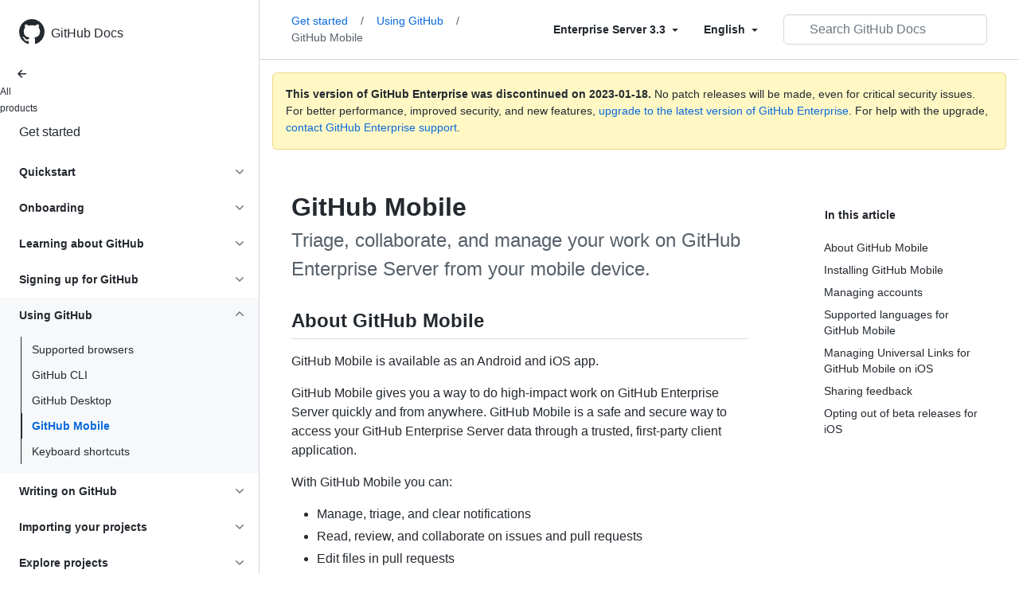

--- FILE ---
content_type: text/html; charset=utf-8
request_url: https://docs.github.com/en/enterprise-server@3.3/get-started/using-github/github-mobile
body_size: 21622
content:
<!DOCTYPE html><html lang="en"><head><meta charset="utf-8"><meta name="viewport" content="width=device-width, initial-scale=1"><link rel="alternate icon" type="image/png" href="https://github.github.com/docs-ghes-3.3/assets/cb-600/images/site/favicon.png"><link rel="icon" type="image/svg+xml" href="https://github.github.com/docs-ghes-3.3/assets/cb-803/images/site/favicon.svg"><meta name="google-site-verification" content="c1kuD-K2HIVF635lypcsWPoD4kilo5-jA_wBFyT4uMY"><title>GitHub Mobile - GitHub Enterprise Server 3.3 Docs</title><meta name="description" content="Triage, collaborate, and manage your work on GitHub Enterprise Server from your mobile device."><link rel="alternate" hreflang="en" href="https://docs.github.com/en/enterprise-server@3.3/get-started/using-github/github-mobile"><link rel="alternate" hreflang="zh-Hans" href="https://docs.github.com/zh/enterprise-server@3.3/get-started/using-github/github-mobile"><link rel="alternate" hreflang="es" href="https://docs.github.com/es/enterprise-server@3.3/get-started/using-github/github-mobile"><link rel="alternate" hreflang="pt" href="https://docs.github.com/pt/enterprise-server@3.3/get-started/using-github/github-mobile"><link rel="alternate" hreflang="ru" href="https://docs.github.com/ru/enterprise-server@3.3/get-started/using-github/github-mobile"><link rel="alternate" hreflang="ja" href="https://docs.github.com/ja/enterprise-server@3.3/get-started/using-github/github-mobile"><link rel="alternate" hreflang="fr" href="https://docs.github.com/fr/enterprise-server@3.3/get-started/using-github/github-mobile"><link rel="alternate" hreflang="de" href="https://docs.github.com/de/enterprise-server@3.3/get-started/using-github/github-mobile"><link rel="alternate" hreflang="ko" href="https://docs.github.com/ko/enterprise-server@3.3/get-started/using-github/github-mobile"><meta name="keywords" content="Mobile"><meta name="path-language" content="en"><meta name="path-version" content="enterprise-server@3.3"><meta name="path-product" content="get-started"><meta name="path-article" content="get-started/using-github/github-mobile"><meta name="page-document-type" content="article"><meta name="status" content="200"><meta property="og:site_name" content="GitHub Docs"><meta property="og:title" content="GitHub Mobile - GitHub Enterprise Server 3.3 Docs"><meta property="og:type" content="article"><meta property="og:url" content="http://localhost:4001/en/enterprise-server@3.3/get-started/using-github/github-mobile"><meta property="og:image" content="https://github.githubassets.com/images/modules/open_graph/github-logo.png"><meta name="next-head-count" content="28"><link rel="preload" href="https://docs.github.com/enterprise-server@3.3/_next/static/css/108461a1297d32cb.css" as="style"><link rel="stylesheet" href="https://docs.github.com/enterprise-server@3.3/_next/static/css/108461a1297d32cb.css" data-n-g=""><link rel="preload" href="https://docs.github.com/enterprise-server@3.3/_next/static/css/b35e1c08e369bd1e.css" as="style"><link rel="stylesheet" href="https://docs.github.com/enterprise-server@3.3/_next/static/css/b35e1c08e369bd1e.css" data-n-p=""><noscript data-n-css=""></noscript><script defer="" nomodule="" src="https://docs.github.com/enterprise-server@3.3/_next/static/chunks/polyfills-c67a75d1b6f99dc8.js"></script><script src="https://docs.github.com/enterprise-server@3.3/_next/static/chunks/webpack-e98d3ace7f8c5b12.js" defer=""></script><script src="https://docs.github.com/enterprise-server@3.3/_next/static/chunks/framework-5f4595e5518b5600.js" defer=""></script><script src="https://docs.github.com/enterprise-server@3.3/_next/static/chunks/main-504a141f75d9a30f.js" defer=""></script><script src="https://docs.github.com/enterprise-server@3.3/_next/static/chunks/pages/_app-55730227b54eee80.js" defer=""></script><script src="https://docs.github.com/enterprise-server@3.3/_next/static/chunks/0e226fb0-7d76f2ff61f30add.js" defer=""></script><script src="https://docs.github.com/enterprise-server@3.3/_next/static/chunks/744-6ac31ff6f03b7f07.js" defer=""></script><script src="https://docs.github.com/enterprise-server@3.3/_next/static/chunks/740-14088c44c2b607d3.js" defer=""></script><script src="https://docs.github.com/enterprise-server@3.3/_next/static/chunks/689-3f734bd7d249e95f.js" defer=""></script><script src="https://docs.github.com/enterprise-server@3.3/_next/static/chunks/88-51ceec4c65d3414f.js" defer=""></script><script src="https://docs.github.com/enterprise-server@3.3/_next/static/chunks/20-3fcaa1e6439ae259.js" defer=""></script><script src="https://docs.github.com/enterprise-server@3.3/_next/static/chunks/482-cc3045dc7a2b8615.js" defer=""></script><script src="https://docs.github.com/enterprise-server@3.3/_next/static/chunks/610-38226351be97437e.js" defer=""></script><script src="https://docs.github.com/enterprise-server@3.3/_next/static/chunks/pages/%5BversionId%5D/%5BproductId%5D/%5B...restPage%5D-780c7ac329fd6eea.js" defer=""></script><script src="https://docs.github.com/enterprise-server@3.3/_next/static/l9_KYcGBuUqL9phYnFPEA/_buildManifest.js" defer=""></script><script src="https://docs.github.com/enterprise-server@3.3/_next/static/l9_KYcGBuUqL9phYnFPEA/_ssgManifest.js" defer=""></script><style data-styled="" data-styled-version="5.3.5">.gwyGig{display:-webkit-box;display:-webkit-flex;display:-ms-flexbox;display:flex;-webkit-flex-direction:column;-ms-flex-direction:column;flex-direction:column;-webkit-box-flex:1;-webkit-flex-grow:1;-ms-flex-positive:1;flex-grow:1;min-width:0;}/*!sc*/
.gvhUXE{-webkit-box-flex:1;-webkit-flex-grow:1;-ms-flex-positive:1;flex-grow:1;}/*!sc*/
.hciqVo{display:inline-block;margin-left:8px;}/*!sc*/
.hLZhgo{height:20px;min-width:16px;max-width:20px;display:-webkit-box;display:-webkit-flex;display:-ms-flexbox;display:flex;-webkit-box-pack:center;-webkit-justify-content:center;-ms-flex-pack:center;justify-content:center;-webkit-align-items:center;-webkit-box-align:center;-ms-flex-align:center;align-items:center;-webkit-flex-shrink:0;-ms-flex-negative:0;flex-shrink:0;margin-right:8px;}/*!sc*/
.iYYqoc{grid-area:topper;}/*!sc*/
.dsDXDh{-webkit-align-self:flex-start;-ms-flex-item-align:start;align-self:flex-start;grid-area:sidebar;}/*!sc*/
.gpLjoq{grid-area:intro;}/*!sc*/
.fWkkBJ{grid-area:content;}/*!sc*/
data-styled.g3[id="Box-sc-1gh2r6s-0"]{content:"gwyGig,gvhUXE,hciqVo,hLZhgo,iYYqoc,dsDXDh,gpLjoq,fWkkBJ,"}/*!sc*/
.bOA-dqo{border-radius:6px;border:0;border-color:rgba(27,31,36,0.15);font-family:inherit;font-weight:600;line-height:20px;white-space:nowrap;vertical-align:middle;cursor:pointer;-webkit-appearance:none;-moz-appearance:none;appearance:none;-webkit-user-select:none;-moz-user-select:none;-ms-user-select:none;user-select:none;-webkit-text-decoration:none;text-decoration:none;text-align:center;display:grid;grid-template-areas:"leadingIcon text trailingIcon";padding-top:6px;padding-bottom:6px;padding-left:16px;padding-right:16px;font-size:14px;color:var(--color-fg-default);background-color:transparent;box-shadow:none;width:100%;}/*!sc*/
.bOA-dqo:focus:not(:disabled){box-shadow:none;outline:2px solid #0969da;outline-offset:-2px;}/*!sc*/
.bOA-dqo:focus:not(:disabled):not(:focus-visible){outline:solid 1px transparent;}/*!sc*/
.bOA-dqo:focus-visible:not(:disabled){box-shadow:none;outline:2px solid #0969da;outline-offset:-2px;}/*!sc*/
.bOA-dqo:disabled{cursor:default;color:#8c959f;}/*!sc*/
.bOA-dqo:disabled [data-component=ButtonCounter]{color:inherit;}/*!sc*/
.bOA-dqo:disabled svg{opacity:0.6;}/*!sc*/
@media (forced-colors:active){.bOA-dqo:focus{outline:solid 1px transparent;}}/*!sc*/
.bOA-dqo > :not(:last-child){margin-right:8px;}/*!sc*/
.bOA-dqo [data-component="leadingIcon"]{grid-area:leadingIcon;}/*!sc*/
.bOA-dqo [data-component="text"]{grid-area:text;}/*!sc*/
.bOA-dqo [data-component="trailingIcon"]{grid-area:trailingIcon;}/*!sc*/
.bOA-dqo [data-component=ButtonCounter]{font-size:14px;}/*!sc*/
.bOA-dqo:hover:not([disabled]){background-color:#f3f4f6;}/*!sc*/
.bOA-dqo:active:not([disabled]){background-color:hsla(220,14%,94%,1);}/*!sc*/
.bOA-dqo[aria-expanded=true]{background-color:hsla(220,14%,94%,1);}/*!sc*/
.bOA-dqo [data-component=trailingIcon]{margin-left:-4px;margin-right:-4px;}/*!sc*/
data-styled.g4[id="types__StyledButton-sc-ws60qy-0"]{content:"bOA-dqo,"}/*!sc*/
.iFaQQI{margin:0;padding-inline-start:0;padding-top:0;padding-bottom:0;}/*!sc*/
.hgjakc{margin:0;padding-inline-start:0;padding-top:8px;padding-bottom:8px;}/*!sc*/
data-styled.g31[id="List__ListBox-sc-1x7olzq-0"]{content:"iFaQQI,hgjakc,"}/*!sc*/
.iILZXl{position:relative;display:-webkit-box;display:-webkit-flex;display:-ms-flexbox;display:flex;padding-left:8px;padding-right:8px;font-size:14px;padding-top:6px;padding-bottom:6px;line-height:20px;min-height:5px;margin-left:0;margin-right:0;border-radius:0;-webkit-transition:background 33.333ms linear;transition:background 33.333ms linear;color:#24292f;cursor:pointer;-webkit-appearance:none;-moz-appearance:none;appearance:none;background:unset;border:unset;width:calc(100% - 16px);font-family:unset;text-align:unset;margin-top:unset;margin-bottom:unset;padding:2px 0;}/*!sc*/
.iILZXl[aria-disabled]{cursor:not-allowed;}/*!sc*/
@media (hover:hover) and (pointer:fine){.iILZXl:hover:not([aria-disabled]){background-color:rgba(208,215,222,0.32);color:#24292f;}.iILZXl:focus:not([data-focus-visible-added]){background-color:rgba(208,215,222,0.24);color:#24292f;outline:none;}.iILZXl[data-focus-visible-added]{outline:none;border:2 solid;box-shadow:0 0 0 2px #0969da;}.iILZXl:active:not([aria-disabled]){background-color:rgba(208,215,222,0.48);color:#24292f;}}/*!sc*/
@media (forced-colors:active){.iILZXl:focus{outline:solid 1px transparent !important;}}/*!sc*/
.iILZXl [data-component="ActionList.Item--DividerContainer"]{position:relative;}/*!sc*/
.iILZXl [data-component="ActionList.Item--DividerContainer"]::before{content:" ";display:block;position:absolute;width:100%;top:-7px;border:0 solid;border-top-width:0;border-color:var(--divider-color,transparent);}/*!sc*/
.iILZXl:not(:first-of-type){--divider-color:rgba(208,215,222,0.48);}/*!sc*/
[data-component="ActionList.Divider"] + .Item__LiBox-sc-yeql7o-0{--divider-color:transparent !important;}/*!sc*/
.iILZXl:hover:not([aria-disabled]),.iILZXl:focus:not([aria-disabled]),.iILZXl[data-focus-visible-added]:not([aria-disabled]){--divider-color:transparent;}/*!sc*/
.iILZXl:hover:not([aria-disabled]) + .Item__LiBox-sc-yeql7o-0,.iILZXl:focus:not([aria-disabled]) + .iILZXl,.iILZXl[data-focus-visible-added] + li{--divider-color:transparent;}/*!sc*/
.iILZXl:hover{border-radius:0;}/*!sc*/
.oLdxT{position:relative;display:-webkit-box;display:-webkit-flex;display:-ms-flexbox;display:flex;padding-left:0;padding-right:0;font-size:14px;padding-top:0;padding-bottom:0;line-height:20px;min-height:5px;margin-left:8px;margin-right:8px;border-radius:6px;-webkit-transition:background 33.333ms linear;transition:background 33.333ms linear;color:#24292f;cursor:pointer;-webkit-appearance:none;-moz-appearance:none;appearance:none;background:unset;border:unset;width:calc(100% - 16px);font-family:unset;text-align:unset;margin-top:unset;margin-bottom:unset;}/*!sc*/
.oLdxT[aria-disabled]{cursor:not-allowed;}/*!sc*/
@media (hover:hover) and (pointer:fine){.oLdxT:hover:not([aria-disabled]){background-color:rgba(208,215,222,0.32);color:#24292f;}.oLdxT:focus:not([data-focus-visible-added]){background-color:rgba(208,215,222,0.24);color:#24292f;outline:none;}.oLdxT[data-focus-visible-added]{outline:none;border:2 solid;box-shadow:0 0 0 2px #0969da;}.oLdxT:active:not([aria-disabled]){background-color:rgba(208,215,222,0.48);color:#24292f;}}/*!sc*/
@media (forced-colors:active){.oLdxT:focus{outline:solid 1px transparent !important;}}/*!sc*/
.oLdxT [data-component="ActionList.Item--DividerContainer"]{position:relative;}/*!sc*/
.oLdxT [data-component="ActionList.Item--DividerContainer"]::before{content:" ";display:block;position:absolute;width:100%;top:-7px;border:0 solid;border-top-width:0;border-color:var(--divider-color,transparent);}/*!sc*/
.oLdxT:not(:first-of-type){--divider-color:rgba(208,215,222,0.48);}/*!sc*/
[data-component="ActionList.Divider"] + .Item__LiBox-sc-yeql7o-0{--divider-color:transparent !important;}/*!sc*/
.oLdxT:hover:not([aria-disabled]),.oLdxT:focus:not([aria-disabled]),.oLdxT[data-focus-visible-added]:not([aria-disabled]){--divider-color:transparent;}/*!sc*/
.oLdxT:hover:not([aria-disabled]) + .Item__LiBox-sc-yeql7o-0,.oLdxT:focus:not([aria-disabled]) + .oLdxT,.oLdxT[data-focus-visible-added] + li{--divider-color:transparent;}/*!sc*/
data-styled.g32[id="Item__LiBox-sc-yeql7o-0"]{content:"iILZXl,oLdxT,"}/*!sc*/
.bcamnz{color:#0969da;-webkit-text-decoration:none;text-decoration:none;padding-left:8px;padding-right:8px;padding-top:6px;padding-bottom:6px;display:-webkit-box;display:-webkit-flex;display:-ms-flexbox;display:flex;-webkit-box-flex:1;-webkit-flex-grow:1;-ms-flex-positive:1;flex-grow:1;border-radius:6px;color:inherit;}/*!sc*/
.bcamnz:hover{-webkit-text-decoration:underline;text-decoration:underline;}/*!sc*/
.bcamnz:is(button){display:inline-block;padding:0;font-size:inherit;white-space:nowrap;cursor:pointer;-webkit-user-select:none;-moz-user-select:none;-ms-user-select:none;user-select:none;background-color:transparent;border:0;-webkit-appearance:none;-moz-appearance:none;appearance:none;}/*!sc*/
.bcamnz:hover{color:inherit;-webkit-text-decoration:none;text-decoration:none;}/*!sc*/
data-styled.g33[id="Link-sc-hrxz1n-0"]{content:"bcamnz,"}/*!sc*/
.gTOkuj > summary{list-style:none;}/*!sc*/
.gTOkuj > summary::-webkit-details-marker{display:none;}/*!sc*/
data-styled.g63[id="Details-sc-1qhvasm-0"]{content:"gTOkuj,"}/*!sc*/
.hAHKnX{position:relative;color:#24292f;padding:16px;border-style:solid;border-width:1px;border-radius:6px;margin-top:0;color:#24292f;background-color:#fff8c5;border-color:rgba(212,167,44,0.4);}/*!sc*/
.hAHKnX p:last-child{margin-bottom:0;}/*!sc*/
.hAHKnX svg{margin-right:8px;}/*!sc*/
.hAHKnX svg{color:#9a6700;}/*!sc*/
data-styled.g71[id="Flash-sc-1jd8n2z-0"]{content:"hAHKnX,"}/*!sc*/
.gTWndi{font-weight:600;font-size:32px;margin:0;font-size:14px;}/*!sc*/
data-styled.g75[id="Heading-sc-1irtotl-0"]{content:"gTWndi,"}/*!sc*/
.btzdit{max-width:720px;display:grid;grid-template-columns:minmax(0,1fr);grid-template-areas:'topper' 'intro' 'sidebar' 'content';row-gap:8px;}/*!sc*/
@media (min-width:1280px){.btzdit{max-width:none;padding-top:24px;grid-template-rows:auto 1fr;grid-template-columns:minmax(500px,720px) minmax(220px,1fr);grid-template-areas:'topper sidebar' 'intro sidebar' 'content sidebar';-webkit-column-gap:80px;column-gap:80px;row-gap:0;}}/*!sc*/
data-styled.g115[id="ArticleGridLayout__Container-sc-we7dhr-0"]{content:"btzdit,"}/*!sc*/
@media (min-width:1280px){.ksIkgZ{position:-webkit-sticky;position:sticky;padding-top:24px;top:5em;max-height:calc(100vh - 5em);overflow-y:auto;padding-bottom:40px !important;}}/*!sc*/
data-styled.g116[id="ArticleGridLayout__SidebarContent-sc-we7dhr-1"]{content:"ksIkgZ,"}/*!sc*/
</style></head><body data-color-mode="auto" data-light-theme="light" data-dark-theme="dark"><div id="__next" data-reactroot=""><div class="d-lg-flex"><a href="#main-content" class="sr-only">Skip to main content</a><div class="d-none d-lg-block bg-primary position-sticky top-0 overflow-y-auto flex-shrink-0 pb-5 border-right" style="width:326px;height:100vh" role="banner"><div tabindex="-1" class="d-flex flex-items-center p-4 position-sticky top-0 color-bg-default" style="z-index:3" id="github-logo"><a rel="" class="color-fg-default" aria-hidden="true" tabindex="-1" href="/en"><svg aria-hidden="true" focusable="false" role="img" class="octicon octicon-mark-github" viewBox="0 0 16 16" width="32" height="32" fill="currentColor" style="display:inline-block;user-select:none;vertical-align:text-bottom;overflow:visible"><path d="M8 0c4.42 0 8 3.58 8 8a8.013 8.013 0 01-5.45 7.59c-.4.08-.55-.17-.55-.38 0-.27.01-1.13.01-2.2 0-.75-.25-1.23-.54-1.48 1.78-.2 3.65-.88 3.65-3.95 0-.88-.31-1.59-.82-2.15.08-.2.36-1.02-.08-2.12 0 0-.67-.22-2.2.82-.64-.18-1.32-.27-2-.27-.68 0-1.36.09-2 .27-1.53-1.03-2.2-.82-2.2-.82-.44 1.1-.16 1.92-.08 2.12-.51.56-.82 1.28-.82 2.15 0 3.06 1.86 3.75 3.64 3.95-.23.2-.44.55-.51 1.07-.46.21-1.61.55-2.33-.66-.15-.24-.6-.83-1.23-.82-.67.01-.27.38.01.53.34.19.73.9.82 1.13.16.45.68 1.31 2.69.94 0 .67.01 1.3.01 1.49 0 .21-.15.45-.55.38A7.995 7.995 0 010 8c0-4.42 3.58-8 8-8z"></path></svg></a><a rel="" class="f4 text-semibold color-fg-default no-underline no-wrap pl-2 flex-auto" href="/en">GitHub Docs</a></div><nav><ul data-testid="sidebar" class=""><div class="" style="width:0px"><li><a rel="" class="f6 pl-4 pr-5 ml-n1 pb-1 color-fg-default" href="/en/enterprise-server@3.3"><svg aria-hidden="true" focusable="false" role="img" class="mr-1" viewBox="0 0 16 16" width="16" height="16" fill="currentColor" style="display:inline-block;user-select:none;vertical-align:text-bottom;overflow:visible"><path d="M7.78 12.53a.75.75 0 01-1.06 0L2.47 8.28a.75.75 0 010-1.06l4.25-4.25a.751.751 0 011.042.018.751.751 0 01.018 1.042L4.81 7h7.44a.75.75 0 010 1.5H4.81l2.97 2.97a.75.75 0 010 1.06z"></path></svg>All products</a></li></div><li data-testid="sidebar-product" title="Get started" class="my-2"><a rel="" class="pl-4 pr-5 pb-1 f4 color-fg-default no-underline" style="width:0px" href="/en/enterprise-server@3.3/get-started">Get started</a></li><li class="my-3" data-testid="product-sidebar-items"><ul class="list-style-none"><li data-is-active-category="false" data-is-current-page="false" class="py-1"><details class="details-reset"><summary class="outline-none"><div class="d-flex flex-justify-between"><div class="pl-4 pr-1 py-2 f5 d-block flex-auto mr-3 color-fg-default no-underline text-bold">Quickstart</div><span style="margin-top:7px" class="flex-shrink-0 pr-3"><svg aria-hidden="true" focusable="false" role="img" class="opacity-60" viewBox="0 0 16 16" width="16" height="16" fill="currentColor" style="display:inline-block;user-select:none;vertical-align:text-bottom;overflow:visible"><path d="M12.78 6.22a.75.75 0 010 1.06l-4.25 4.25a.75.75 0 01-1.06 0L3.22 7.28a.751.751 0 01.018-1.042.751.751 0 011.042-.018L8 9.94l3.72-3.72a.75.75 0 011.06 0z"></path></svg></span></div></summary><div data-testid="sidebar-article-group" class="pb-0"><ul class="List__ListBox-sc-1x7olzq-0 iFaQQI my-2"><li tabindex="0" aria-labelledby="react-aria-1 " data-testid="sidebar-article" data-is-current-page="false" class="Item__LiBox-sc-yeql7o-0 iILZXl width-full position-relative SidebarProduct_sidebarArticle__dQ4tN"><div data-component="ActionList.Item--DividerContainer" class="Box-sc-1gh2r6s-0 gwyGig"><span id="react-aria-1" class="Box-sc-1gh2r6s-0 gvhUXE"><a rel="" class="d-block pl-6 pr-5 py-1 no-underline width-full color-fg-default" href="/en/enterprise-server@3.3/get-started/quickstart/hello-world">Hello World</a></span></div></li><li tabindex="0" aria-labelledby="react-aria-4 " data-testid="sidebar-article" data-is-current-page="false" class="Item__LiBox-sc-yeql7o-0 iILZXl width-full position-relative SidebarProduct_sidebarArticle__dQ4tN"><div data-component="ActionList.Item--DividerContainer" class="Box-sc-1gh2r6s-0 gwyGig"><span id="react-aria-4" class="Box-sc-1gh2r6s-0 gvhUXE"><a rel="" class="d-block pl-6 pr-5 py-1 no-underline width-full color-fg-default" href="/en/enterprise-server@3.3/get-started/quickstart/set-up-git">Set up Git</a></span></div></li><li tabindex="0" aria-labelledby="react-aria-7 " data-testid="sidebar-article" data-is-current-page="false" class="Item__LiBox-sc-yeql7o-0 iILZXl width-full position-relative SidebarProduct_sidebarArticle__dQ4tN"><div data-component="ActionList.Item--DividerContainer" class="Box-sc-1gh2r6s-0 gwyGig"><span id="react-aria-7" class="Box-sc-1gh2r6s-0 gvhUXE"><a rel="" class="d-block pl-6 pr-5 py-1 no-underline width-full color-fg-default" href="/en/enterprise-server@3.3/get-started/quickstart/create-a-repo">Create a repo</a></span></div></li><li tabindex="0" aria-labelledby="react-aria-10 " data-testid="sidebar-article" data-is-current-page="false" class="Item__LiBox-sc-yeql7o-0 iILZXl width-full position-relative SidebarProduct_sidebarArticle__dQ4tN"><div data-component="ActionList.Item--DividerContainer" class="Box-sc-1gh2r6s-0 gwyGig"><span id="react-aria-10" class="Box-sc-1gh2r6s-0 gvhUXE"><a rel="" class="d-block pl-6 pr-5 py-1 no-underline width-full color-fg-default" href="/en/enterprise-server@3.3/get-started/quickstart/fork-a-repo">Fork a repo</a></span></div></li><li tabindex="0" aria-labelledby="react-aria-13 " data-testid="sidebar-article" data-is-current-page="false" class="Item__LiBox-sc-yeql7o-0 iILZXl width-full position-relative SidebarProduct_sidebarArticle__dQ4tN"><div data-component="ActionList.Item--DividerContainer" class="Box-sc-1gh2r6s-0 gwyGig"><span id="react-aria-13" class="Box-sc-1gh2r6s-0 gvhUXE"><a rel="" class="d-block pl-6 pr-5 py-1 no-underline width-full color-fg-default" href="/en/enterprise-server@3.3/get-started/quickstart/github-flow">GitHub flow</a></span></div></li><li tabindex="0" aria-labelledby="react-aria-16 " data-testid="sidebar-article" data-is-current-page="false" class="Item__LiBox-sc-yeql7o-0 iILZXl width-full position-relative SidebarProduct_sidebarArticle__dQ4tN"><div data-component="ActionList.Item--DividerContainer" class="Box-sc-1gh2r6s-0 gwyGig"><span id="react-aria-16" class="Box-sc-1gh2r6s-0 gvhUXE"><a rel="" class="d-block pl-6 pr-5 py-1 no-underline width-full color-fg-default" href="/en/enterprise-server@3.3/get-started/quickstart/contributing-to-projects">Contributing to projects</a></span></div></li><li tabindex="0" aria-labelledby="react-aria-19 " data-testid="sidebar-article" data-is-current-page="false" class="Item__LiBox-sc-yeql7o-0 iILZXl width-full position-relative SidebarProduct_sidebarArticle__dQ4tN"><div data-component="ActionList.Item--DividerContainer" class="Box-sc-1gh2r6s-0 gwyGig"><span id="react-aria-19" class="Box-sc-1gh2r6s-0 gvhUXE"><a rel="" class="d-block pl-6 pr-5 py-1 no-underline width-full color-fg-default" href="/en/enterprise-server@3.3/get-started/quickstart/be-social">Be social</a></span></div></li><li tabindex="0" aria-labelledby="react-aria-22 " data-testid="sidebar-article" data-is-current-page="false" class="Item__LiBox-sc-yeql7o-0 iILZXl width-full position-relative SidebarProduct_sidebarArticle__dQ4tN"><div data-component="ActionList.Item--DividerContainer" class="Box-sc-1gh2r6s-0 gwyGig"><span id="react-aria-22" class="Box-sc-1gh2r6s-0 gvhUXE"><a rel="" class="d-block pl-6 pr-5 py-1 no-underline width-full color-fg-default" href="/en/enterprise-server@3.3/get-started/quickstart/communicating-on-github">Communicating on GitHub</a></span></div></li><li tabindex="0" aria-labelledby="react-aria-25 " data-testid="sidebar-article" data-is-current-page="false" class="Item__LiBox-sc-yeql7o-0 iILZXl width-full position-relative SidebarProduct_sidebarArticle__dQ4tN"><div data-component="ActionList.Item--DividerContainer" class="Box-sc-1gh2r6s-0 gwyGig"><span id="react-aria-25" class="Box-sc-1gh2r6s-0 gvhUXE"><a rel="" class="d-block pl-6 pr-5 py-1 no-underline width-full color-fg-default" href="/en/enterprise-server@3.3/get-started/quickstart/github-glossary">GitHub glossary</a></span></div></li><li tabindex="0" aria-labelledby="react-aria-28 " data-testid="sidebar-article" data-is-current-page="false" class="Item__LiBox-sc-yeql7o-0 iILZXl width-full position-relative SidebarProduct_sidebarArticle__dQ4tN"><div data-component="ActionList.Item--DividerContainer" class="Box-sc-1gh2r6s-0 gwyGig"><span id="react-aria-28" class="Box-sc-1gh2r6s-0 gvhUXE"><a rel="" class="d-block pl-6 pr-5 py-1 no-underline width-full color-fg-default" href="/en/enterprise-server@3.3/get-started/quickstart/git-cheatsheet">Git cheatsheet</a></span></div></li><li tabindex="0" aria-labelledby="react-aria-31 " data-testid="sidebar-article" data-is-current-page="false" class="Item__LiBox-sc-yeql7o-0 iILZXl width-full position-relative SidebarProduct_sidebarArticle__dQ4tN"><div data-component="ActionList.Item--DividerContainer" class="Box-sc-1gh2r6s-0 gwyGig"><span id="react-aria-31" class="Box-sc-1gh2r6s-0 gvhUXE"><a rel="" class="d-block pl-6 pr-5 py-1 no-underline width-full color-fg-default" href="/en/enterprise-server@3.3/get-started/quickstart/git-and-github-learning-resources">Learning resources</a></span></div></li></ul></div></details></li><li data-is-active-category="false" data-is-current-page="false" class="py-1"><details class="details-reset"><summary class="outline-none"><div class="d-flex flex-justify-between"><div class="pl-4 pr-1 py-2 f5 d-block flex-auto mr-3 color-fg-default no-underline text-bold">Onboarding</div><span style="margin-top:7px" class="flex-shrink-0 pr-3"><svg aria-hidden="true" focusable="false" role="img" class="opacity-60" viewBox="0 0 16 16" width="16" height="16" fill="currentColor" style="display:inline-block;user-select:none;vertical-align:text-bottom;overflow:visible"><path d="M12.78 6.22a.75.75 0 010 1.06l-4.25 4.25a.75.75 0 01-1.06 0L3.22 7.28a.751.751 0 01.018-1.042.751.751 0 011.042-.018L8 9.94l3.72-3.72a.75.75 0 011.06 0z"></path></svg></span></div></summary><div data-testid="sidebar-article-group" class="pb-0"><ul class="List__ListBox-sc-1x7olzq-0 iFaQQI my-2"><li tabindex="0" aria-labelledby="react-aria-34 " data-testid="sidebar-article" data-is-current-page="false" class="Item__LiBox-sc-yeql7o-0 iILZXl width-full position-relative SidebarProduct_sidebarArticle__dQ4tN"><div data-component="ActionList.Item--DividerContainer" class="Box-sc-1gh2r6s-0 gwyGig"><span id="react-aria-34" class="Box-sc-1gh2r6s-0 gvhUXE"><a rel="" class="d-block pl-6 pr-5 py-1 no-underline width-full color-fg-default" href="/en/enterprise-server@3.3/get-started/onboarding/getting-started-with-your-github-account">Getting started with your GitHub account</a></span></div></li><li tabindex="0" aria-labelledby="react-aria-37 " data-testid="sidebar-article" data-is-current-page="false" class="Item__LiBox-sc-yeql7o-0 iILZXl width-full position-relative SidebarProduct_sidebarArticle__dQ4tN"><div data-component="ActionList.Item--DividerContainer" class="Box-sc-1gh2r6s-0 gwyGig"><span id="react-aria-37" class="Box-sc-1gh2r6s-0 gvhUXE"><a rel="" class="d-block pl-6 pr-5 py-1 no-underline width-full color-fg-default" href="/en/enterprise-server@3.3/get-started/onboarding/getting-started-with-github-enterprise-server">Getting started with GitHub Enterprise Server</a></span></div></li></ul></div></details></li><li data-is-active-category="false" data-is-current-page="false" class="py-1"><details class="details-reset"><summary class="outline-none"><div class="d-flex flex-justify-between"><div class="pl-4 pr-1 py-2 f5 d-block flex-auto mr-3 color-fg-default no-underline text-bold">Learning about GitHub</div><span style="margin-top:7px" class="flex-shrink-0 pr-3"><svg aria-hidden="true" focusable="false" role="img" class="opacity-60" viewBox="0 0 16 16" width="16" height="16" fill="currentColor" style="display:inline-block;user-select:none;vertical-align:text-bottom;overflow:visible"><path d="M12.78 6.22a.75.75 0 010 1.06l-4.25 4.25a.75.75 0 01-1.06 0L3.22 7.28a.751.751 0 01.018-1.042.751.751 0 011.042-.018L8 9.94l3.72-3.72a.75.75 0 011.06 0z"></path></svg></span></div></summary><div data-testid="sidebar-article-group" class="pb-0"><ul class="List__ListBox-sc-1x7olzq-0 iFaQQI my-2"><li tabindex="0" aria-labelledby="react-aria-40 " data-testid="sidebar-article" data-is-current-page="false" class="Item__LiBox-sc-yeql7o-0 iILZXl width-full position-relative SidebarProduct_sidebarArticle__dQ4tN"><div data-component="ActionList.Item--DividerContainer" class="Box-sc-1gh2r6s-0 gwyGig"><span id="react-aria-40" class="Box-sc-1gh2r6s-0 gvhUXE"><a rel="" class="d-block pl-6 pr-5 py-1 no-underline width-full color-fg-default" href="/en/enterprise-server@3.3/get-started/learning-about-github/githubs-products">GitHub’s products</a></span></div></li><li tabindex="0" aria-labelledby="react-aria-43 " data-testid="sidebar-article" data-is-current-page="false" class="Item__LiBox-sc-yeql7o-0 iILZXl width-full position-relative SidebarProduct_sidebarArticle__dQ4tN"><div data-component="ActionList.Item--DividerContainer" class="Box-sc-1gh2r6s-0 gwyGig"><span id="react-aria-43" class="Box-sc-1gh2r6s-0 gvhUXE"><a rel="" class="d-block pl-6 pr-5 py-1 no-underline width-full color-fg-default" href="/en/enterprise-server@3.3/get-started/learning-about-github/about-versions-of-github-docs">Docs versions</a></span></div></li><li tabindex="0" aria-labelledby="react-aria-46 " data-testid="sidebar-article" data-is-current-page="false" class="Item__LiBox-sc-yeql7o-0 iILZXl width-full position-relative SidebarProduct_sidebarArticle__dQ4tN"><div data-component="ActionList.Item--DividerContainer" class="Box-sc-1gh2r6s-0 gwyGig"><span id="react-aria-46" class="Box-sc-1gh2r6s-0 gvhUXE"><a rel="" class="d-block pl-6 pr-5 py-1 no-underline width-full color-fg-default" href="/en/enterprise-server@3.3/get-started/learning-about-github/github-language-support">GitHub language support</a></span></div></li><li tabindex="0" aria-labelledby="react-aria-49 " data-testid="sidebar-article" data-is-current-page="false" class="Item__LiBox-sc-yeql7o-0 iILZXl width-full position-relative SidebarProduct_sidebarArticle__dQ4tN"><div data-component="ActionList.Item--DividerContainer" class="Box-sc-1gh2r6s-0 gwyGig"><span id="react-aria-49" class="Box-sc-1gh2r6s-0 gvhUXE"><a rel="" class="d-block pl-6 pr-5 py-1 no-underline width-full color-fg-default" href="/en/enterprise-server@3.3/get-started/learning-about-github/types-of-github-accounts">Types of GitHub accounts</a></span></div></li><li tabindex="0" aria-labelledby="react-aria-52 " data-testid="sidebar-article" data-is-current-page="false" class="Item__LiBox-sc-yeql7o-0 iILZXl width-full position-relative SidebarProduct_sidebarArticle__dQ4tN"><div data-component="ActionList.Item--DividerContainer" class="Box-sc-1gh2r6s-0 gwyGig"><span id="react-aria-52" class="Box-sc-1gh2r6s-0 gvhUXE"><a rel="" class="d-block pl-6 pr-5 py-1 no-underline width-full color-fg-default" href="/en/enterprise-server@3.3/get-started/learning-about-github/access-permissions-on-github">Access permissions</a></span></div></li><li tabindex="0" aria-labelledby="react-aria-55 " data-testid="sidebar-article" data-is-current-page="false" class="Item__LiBox-sc-yeql7o-0 iILZXl width-full position-relative SidebarProduct_sidebarArticle__dQ4tN"><div data-component="ActionList.Item--DividerContainer" class="Box-sc-1gh2r6s-0 gwyGig"><span id="react-aria-55" class="Box-sc-1gh2r6s-0 gvhUXE"><a rel="" class="d-block pl-6 pr-5 py-1 no-underline width-full color-fg-default" href="/en/enterprise-server@3.3/get-started/learning-about-github/about-github-advanced-security">GitHub Advanced Security</a></span></div></li></ul></div></details></li><li data-is-active-category="false" data-is-current-page="false" class="py-1"><details class="details-reset"><summary class="outline-none"><div class="d-flex flex-justify-between"><div class="pl-4 pr-1 py-2 f5 d-block flex-auto mr-3 color-fg-default no-underline text-bold">Signing up for GitHub</div><span style="margin-top:7px" class="flex-shrink-0 pr-3"><svg aria-hidden="true" focusable="false" role="img" class="opacity-60" viewBox="0 0 16 16" width="16" height="16" fill="currentColor" style="display:inline-block;user-select:none;vertical-align:text-bottom;overflow:visible"><path d="M12.78 6.22a.75.75 0 010 1.06l-4.25 4.25a.75.75 0 01-1.06 0L3.22 7.28a.751.751 0 01.018-1.042.751.751 0 011.042-.018L8 9.94l3.72-3.72a.75.75 0 011.06 0z"></path></svg></span></div></summary><div data-testid="sidebar-article-group" class="pb-0"><ul class="List__ListBox-sc-1x7olzq-0 iFaQQI my-2"><li tabindex="0" aria-labelledby="react-aria-58 " data-testid="sidebar-article" data-is-current-page="false" class="Item__LiBox-sc-yeql7o-0 iILZXl width-full position-relative SidebarProduct_sidebarArticle__dQ4tN"><div data-component="ActionList.Item--DividerContainer" class="Box-sc-1gh2r6s-0 gwyGig"><span id="react-aria-58" class="Box-sc-1gh2r6s-0 gvhUXE"><a rel="" class="d-block pl-6 pr-5 py-1 no-underline width-full color-fg-default" href="/en/enterprise-server@3.3/get-started/signing-up-for-github/setting-up-a-trial-of-github-enterprise-cloud">Enterprise Cloud trial</a></span></div></li><li tabindex="0" aria-labelledby="react-aria-61 " data-testid="sidebar-article" data-is-current-page="false" class="Item__LiBox-sc-yeql7o-0 iILZXl width-full position-relative SidebarProduct_sidebarArticle__dQ4tN"><div data-component="ActionList.Item--DividerContainer" class="Box-sc-1gh2r6s-0 gwyGig"><span id="react-aria-61" class="Box-sc-1gh2r6s-0 gvhUXE"><a rel="" class="d-block pl-6 pr-5 py-1 no-underline width-full color-fg-default" href="/en/enterprise-server@3.3/get-started/signing-up-for-github/setting-up-a-trial-of-github-enterprise-server">Enterprise Server trial</a></span></div></li></ul></div></details></li><li data-is-active-category="true" data-is-current-page="false" class="py-1 color-bg-inset"><details open="" class="details-reset"><summary class="outline-none"><div class="d-flex flex-justify-between"><div class="pl-4 pr-1 py-2 f5 d-block flex-auto mr-3 color-fg-default no-underline text-bold">Using GitHub</div><span style="margin-top:7px" class="flex-shrink-0 pr-3"><svg aria-hidden="true" focusable="false" role="img" class="opacity-60 rotate-180" viewBox="0 0 16 16" width="16" height="16" fill="currentColor" style="display:inline-block;user-select:none;vertical-align:text-bottom;overflow:visible"><path d="M12.78 6.22a.75.75 0 010 1.06l-4.25 4.25a.75.75 0 01-1.06 0L3.22 7.28a.751.751 0 01.018-1.042.751.751 0 011.042-.018L8 9.94l3.72-3.72a.75.75 0 011.06 0z"></path></svg></span></div></summary><div data-testid="sidebar-article-group" class="pb-0"><ul class="List__ListBox-sc-1x7olzq-0 iFaQQI my-2"><li tabindex="0" aria-labelledby="react-aria-64 " data-testid="sidebar-article" data-is-current-page="false" class="Item__LiBox-sc-yeql7o-0 iILZXl width-full position-relative SidebarProduct_sidebarArticle__dQ4tN"><div data-component="ActionList.Item--DividerContainer" class="Box-sc-1gh2r6s-0 gwyGig"><span id="react-aria-64" class="Box-sc-1gh2r6s-0 gvhUXE"><a rel="" class="d-block pl-6 pr-5 py-1 no-underline width-full color-fg-default" href="/en/enterprise-server@3.3/get-started/using-github/supported-browsers">Supported browsers</a></span></div></li><li tabindex="0" aria-labelledby="react-aria-67 " data-testid="sidebar-article" data-is-current-page="false" class="Item__LiBox-sc-yeql7o-0 iILZXl width-full position-relative SidebarProduct_sidebarArticle__dQ4tN"><div data-component="ActionList.Item--DividerContainer" class="Box-sc-1gh2r6s-0 gwyGig"><span id="react-aria-67" class="Box-sc-1gh2r6s-0 gvhUXE"><a rel="" class="d-block pl-6 pr-5 py-1 no-underline width-full color-fg-default" href="/en/enterprise-server@3.3/get-started/using-github/github-cli">GitHub CLI</a></span></div></li><li tabindex="0" aria-labelledby="react-aria-70 " data-testid="sidebar-article" data-is-current-page="false" class="Item__LiBox-sc-yeql7o-0 iILZXl width-full position-relative SidebarProduct_sidebarArticle__dQ4tN"><div data-component="ActionList.Item--DividerContainer" class="Box-sc-1gh2r6s-0 gwyGig"><span id="react-aria-70" class="Box-sc-1gh2r6s-0 gvhUXE"><a rel="" class="d-block pl-6 pr-5 py-1 no-underline width-full color-fg-default" href="/en/enterprise-server@3.3/get-started/using-github/github-desktop">GitHub Desktop</a></span></div></li><li tabindex="0" aria-labelledby="react-aria-73 " data-testid="sidebar-article" data-is-current-page="true" class="Item__LiBox-sc-yeql7o-0 iILZXl width-full position-relative SidebarProduct_sidebarArticle__dQ4tN text-bold SidebarProduct_sidebarArticleActive__r11Hy"><div data-component="ActionList.Item--DividerContainer" class="Box-sc-1gh2r6s-0 gwyGig"><span id="react-aria-73" class="Box-sc-1gh2r6s-0 gvhUXE"><a rel="" class="d-block pl-6 pr-5 py-1 no-underline width-full color-fg-accent" href="/en/enterprise-server@3.3/get-started/using-github/github-mobile">GitHub Mobile</a></span></div></li><li tabindex="0" aria-labelledby="react-aria-76 " data-testid="sidebar-article" data-is-current-page="false" class="Item__LiBox-sc-yeql7o-0 iILZXl width-full position-relative SidebarProduct_sidebarArticle__dQ4tN"><div data-component="ActionList.Item--DividerContainer" class="Box-sc-1gh2r6s-0 gwyGig"><span id="react-aria-76" class="Box-sc-1gh2r6s-0 gvhUXE"><a rel="" class="d-block pl-6 pr-5 py-1 no-underline width-full color-fg-default" href="/en/enterprise-server@3.3/get-started/using-github/keyboard-shortcuts">Keyboard shortcuts</a></span></div></li></ul></div></details></li><li data-is-active-category="false" data-is-current-page="false" class="py-1"><details class="details-reset"><summary class="outline-none"><div class="d-flex flex-justify-between"><div class="pl-4 pr-1 py-2 f5 d-block flex-auto mr-3 color-fg-default no-underline text-bold">Writing on GitHub</div><span style="margin-top:7px" class="flex-shrink-0 pr-3"><svg aria-hidden="true" focusable="false" role="img" class="opacity-60" viewBox="0 0 16 16" width="16" height="16" fill="currentColor" style="display:inline-block;user-select:none;vertical-align:text-bottom;overflow:visible"><path d="M12.78 6.22a.75.75 0 010 1.06l-4.25 4.25a.75.75 0 01-1.06 0L3.22 7.28a.751.751 0 01.018-1.042.751.751 0 011.042-.018L8 9.94l3.72-3.72a.75.75 0 011.06 0z"></path></svg></span></div></summary><ul class="list-style-none position-relative"><li data-is-current-page="false"><details class="details-reset"><summary><div class="pl-4 pr-5 py-2 no-underline">Start writing on GitHub</div></summary><div data-testid="sidebar-article-group" class="pb-0"><ul class="List__ListBox-sc-1x7olzq-0 iFaQQI my-2"><li tabindex="0" aria-labelledby="react-aria-79 " data-testid="sidebar-article" data-is-current-page="false" class="Item__LiBox-sc-yeql7o-0 iILZXl width-full position-relative SidebarProduct_sidebarArticle__dQ4tN"><div data-component="ActionList.Item--DividerContainer" class="Box-sc-1gh2r6s-0 gwyGig"><span id="react-aria-79" class="Box-sc-1gh2r6s-0 gvhUXE"><a rel="" class="d-block pl-6 pr-5 py-1 no-underline width-full color-fg-default" href="/en/enterprise-server@3.3/get-started/writing-on-github/getting-started-with-writing-and-formatting-on-github/quickstart-for-writing-on-github">Quickstart</a></span></div></li><li tabindex="0" aria-labelledby="react-aria-82 " data-testid="sidebar-article" data-is-current-page="false" class="Item__LiBox-sc-yeql7o-0 iILZXl width-full position-relative SidebarProduct_sidebarArticle__dQ4tN"><div data-component="ActionList.Item--DividerContainer" class="Box-sc-1gh2r6s-0 gwyGig"><span id="react-aria-82" class="Box-sc-1gh2r6s-0 gvhUXE"><a rel="" class="d-block pl-6 pr-5 py-1 no-underline width-full color-fg-default" href="/en/enterprise-server@3.3/get-started/writing-on-github/getting-started-with-writing-and-formatting-on-github/about-writing-and-formatting-on-github">About writing &amp; formatting</a></span></div></li><li tabindex="0" aria-labelledby="react-aria-85 " data-testid="sidebar-article" data-is-current-page="false" class="Item__LiBox-sc-yeql7o-0 iILZXl width-full position-relative SidebarProduct_sidebarArticle__dQ4tN"><div data-component="ActionList.Item--DividerContainer" class="Box-sc-1gh2r6s-0 gwyGig"><span id="react-aria-85" class="Box-sc-1gh2r6s-0 gvhUXE"><a rel="" class="d-block pl-6 pr-5 py-1 no-underline width-full color-fg-default" href="/en/enterprise-server@3.3/get-started/writing-on-github/getting-started-with-writing-and-formatting-on-github/basic-writing-and-formatting-syntax">Basic formatting syntax</a></span></div></li></ul></div></details></li><li data-is-current-page="false"><details class="details-reset"><summary><div class="pl-4 pr-5 py-2 no-underline">Work with advanced formatting</div></summary><div data-testid="sidebar-article-group" class="pb-0"><ul class="List__ListBox-sc-1x7olzq-0 iFaQQI my-2"><li tabindex="0" aria-labelledby="react-aria-88 " data-testid="sidebar-article" data-is-current-page="false" class="Item__LiBox-sc-yeql7o-0 iILZXl width-full position-relative SidebarProduct_sidebarArticle__dQ4tN"><div data-component="ActionList.Item--DividerContainer" class="Box-sc-1gh2r6s-0 gwyGig"><span id="react-aria-88" class="Box-sc-1gh2r6s-0 gvhUXE"><a rel="" class="d-block pl-6 pr-5 py-1 no-underline width-full color-fg-default" href="/en/enterprise-server@3.3/get-started/writing-on-github/working-with-advanced-formatting/organizing-information-with-tables">Organized data with tables</a></span></div></li><li tabindex="0" aria-labelledby="react-aria-91 " data-testid="sidebar-article" data-is-current-page="false" class="Item__LiBox-sc-yeql7o-0 iILZXl width-full position-relative SidebarProduct_sidebarArticle__dQ4tN"><div data-component="ActionList.Item--DividerContainer" class="Box-sc-1gh2r6s-0 gwyGig"><span id="react-aria-91" class="Box-sc-1gh2r6s-0 gvhUXE"><a rel="" class="d-block pl-6 pr-5 py-1 no-underline width-full color-fg-default" href="/en/enterprise-server@3.3/get-started/writing-on-github/working-with-advanced-formatting/organizing-information-with-collapsed-sections">Collapsed sections</a></span></div></li><li tabindex="0" aria-labelledby="react-aria-94 " data-testid="sidebar-article" data-is-current-page="false" class="Item__LiBox-sc-yeql7o-0 iILZXl width-full position-relative SidebarProduct_sidebarArticle__dQ4tN"><div data-component="ActionList.Item--DividerContainer" class="Box-sc-1gh2r6s-0 gwyGig"><span id="react-aria-94" class="Box-sc-1gh2r6s-0 gvhUXE"><a rel="" class="d-block pl-6 pr-5 py-1 no-underline width-full color-fg-default" href="/en/enterprise-server@3.3/get-started/writing-on-github/working-with-advanced-formatting/creating-and-highlighting-code-blocks">Create code blocks</a></span></div></li><li tabindex="0" aria-labelledby="react-aria-97 " data-testid="sidebar-article" data-is-current-page="false" class="Item__LiBox-sc-yeql7o-0 iILZXl width-full position-relative SidebarProduct_sidebarArticle__dQ4tN"><div data-component="ActionList.Item--DividerContainer" class="Box-sc-1gh2r6s-0 gwyGig"><span id="react-aria-97" class="Box-sc-1gh2r6s-0 gvhUXE"><a rel="" class="d-block pl-6 pr-5 py-1 no-underline width-full color-fg-default" href="/en/enterprise-server@3.3/get-started/writing-on-github/working-with-advanced-formatting/autolinked-references-and-urls">Auto linked references</a></span></div></li><li tabindex="0" aria-labelledby="react-aria-100 " data-testid="sidebar-article" data-is-current-page="false" class="Item__LiBox-sc-yeql7o-0 iILZXl width-full position-relative SidebarProduct_sidebarArticle__dQ4tN"><div data-component="ActionList.Item--DividerContainer" class="Box-sc-1gh2r6s-0 gwyGig"><span id="react-aria-100" class="Box-sc-1gh2r6s-0 gvhUXE"><a rel="" class="d-block pl-6 pr-5 py-1 no-underline width-full color-fg-default" href="/en/enterprise-server@3.3/get-started/writing-on-github/working-with-advanced-formatting/attaching-files">Attaching files</a></span></div></li><li tabindex="0" aria-labelledby="react-aria-103 " data-testid="sidebar-article" data-is-current-page="false" class="Item__LiBox-sc-yeql7o-0 iILZXl width-full position-relative SidebarProduct_sidebarArticle__dQ4tN"><div data-component="ActionList.Item--DividerContainer" class="Box-sc-1gh2r6s-0 gwyGig"><span id="react-aria-103" class="Box-sc-1gh2r6s-0 gvhUXE"><a rel="" class="d-block pl-6 pr-5 py-1 no-underline width-full color-fg-default" href="/en/enterprise-server@3.3/get-started/writing-on-github/working-with-advanced-formatting/about-task-lists">About task lists</a></span></div></li><li tabindex="0" aria-labelledby="react-aria-106 " data-testid="sidebar-article" data-is-current-page="false" class="Item__LiBox-sc-yeql7o-0 iILZXl width-full position-relative SidebarProduct_sidebarArticle__dQ4tN"><div data-component="ActionList.Item--DividerContainer" class="Box-sc-1gh2r6s-0 gwyGig"><span id="react-aria-106" class="Box-sc-1gh2r6s-0 gvhUXE"><a rel="" class="d-block pl-6 pr-5 py-1 no-underline width-full color-fg-default" href="/en/enterprise-server@3.3/get-started/writing-on-github/working-with-advanced-formatting/creating-a-permanent-link-to-a-code-snippet">Permanent links to code</a></span></div></li><li tabindex="0" aria-labelledby="react-aria-109 " data-testid="sidebar-article" data-is-current-page="false" class="Item__LiBox-sc-yeql7o-0 iILZXl width-full position-relative SidebarProduct_sidebarArticle__dQ4tN"><div data-component="ActionList.Item--DividerContainer" class="Box-sc-1gh2r6s-0 gwyGig"><span id="react-aria-109" class="Box-sc-1gh2r6s-0 gvhUXE"><a rel="" class="d-block pl-6 pr-5 py-1 no-underline width-full color-fg-default" href="/en/enterprise-server@3.3/get-started/writing-on-github/working-with-advanced-formatting/using-keywords-in-issues-and-pull-requests">Using keywords in issues and pull requests</a></span></div></li></ul></div></details></li><li data-is-current-page="false"><details class="details-reset"><summary><div class="pl-4 pr-5 py-2 no-underline">Work with saved replies</div></summary><div data-testid="sidebar-article-group" class="pb-0"><ul class="List__ListBox-sc-1x7olzq-0 iFaQQI my-2"><li tabindex="0" aria-labelledby="react-aria-112 " data-testid="sidebar-article" data-is-current-page="false" class="Item__LiBox-sc-yeql7o-0 iILZXl width-full position-relative SidebarProduct_sidebarArticle__dQ4tN"><div data-component="ActionList.Item--DividerContainer" class="Box-sc-1gh2r6s-0 gwyGig"><span id="react-aria-112" class="Box-sc-1gh2r6s-0 gvhUXE"><a rel="" class="d-block pl-6 pr-5 py-1 no-underline width-full color-fg-default" href="/en/enterprise-server@3.3/get-started/writing-on-github/working-with-saved-replies/about-saved-replies">About saved replies</a></span></div></li><li tabindex="0" aria-labelledby="react-aria-115 " data-testid="sidebar-article" data-is-current-page="false" class="Item__LiBox-sc-yeql7o-0 iILZXl width-full position-relative SidebarProduct_sidebarArticle__dQ4tN"><div data-component="ActionList.Item--DividerContainer" class="Box-sc-1gh2r6s-0 gwyGig"><span id="react-aria-115" class="Box-sc-1gh2r6s-0 gvhUXE"><a rel="" class="d-block pl-6 pr-5 py-1 no-underline width-full color-fg-default" href="/en/enterprise-server@3.3/get-started/writing-on-github/working-with-saved-replies/creating-a-saved-reply">Creating a saved reply</a></span></div></li><li tabindex="0" aria-labelledby="react-aria-118 " data-testid="sidebar-article" data-is-current-page="false" class="Item__LiBox-sc-yeql7o-0 iILZXl width-full position-relative SidebarProduct_sidebarArticle__dQ4tN"><div data-component="ActionList.Item--DividerContainer" class="Box-sc-1gh2r6s-0 gwyGig"><span id="react-aria-118" class="Box-sc-1gh2r6s-0 gvhUXE"><a rel="" class="d-block pl-6 pr-5 py-1 no-underline width-full color-fg-default" href="/en/enterprise-server@3.3/get-started/writing-on-github/working-with-saved-replies/editing-a-saved-reply">Editing a saved reply</a></span></div></li><li tabindex="0" aria-labelledby="react-aria-121 " data-testid="sidebar-article" data-is-current-page="false" class="Item__LiBox-sc-yeql7o-0 iILZXl width-full position-relative SidebarProduct_sidebarArticle__dQ4tN"><div data-component="ActionList.Item--DividerContainer" class="Box-sc-1gh2r6s-0 gwyGig"><span id="react-aria-121" class="Box-sc-1gh2r6s-0 gvhUXE"><a rel="" class="d-block pl-6 pr-5 py-1 no-underline width-full color-fg-default" href="/en/enterprise-server@3.3/get-started/writing-on-github/working-with-saved-replies/deleting-a-saved-reply">Deleting a saved reply</a></span></div></li><li tabindex="0" aria-labelledby="react-aria-124 " data-testid="sidebar-article" data-is-current-page="false" class="Item__LiBox-sc-yeql7o-0 iILZXl width-full position-relative SidebarProduct_sidebarArticle__dQ4tN"><div data-component="ActionList.Item--DividerContainer" class="Box-sc-1gh2r6s-0 gwyGig"><span id="react-aria-124" class="Box-sc-1gh2r6s-0 gvhUXE"><a rel="" class="d-block pl-6 pr-5 py-1 no-underline width-full color-fg-default" href="/en/enterprise-server@3.3/get-started/writing-on-github/working-with-saved-replies/using-saved-replies">Using saved replies</a></span></div></li></ul></div></details></li><li data-is-current-page="false"><details class="details-reset"><summary><div class="pl-4 pr-5 py-2 no-underline">Share content with gists</div></summary><div data-testid="sidebar-article-group" class="pb-0"><ul class="List__ListBox-sc-1x7olzq-0 iFaQQI my-2"><li tabindex="0" aria-labelledby="react-aria-127 " data-testid="sidebar-article" data-is-current-page="false" class="Item__LiBox-sc-yeql7o-0 iILZXl width-full position-relative SidebarProduct_sidebarArticle__dQ4tN"><div data-component="ActionList.Item--DividerContainer" class="Box-sc-1gh2r6s-0 gwyGig"><span id="react-aria-127" class="Box-sc-1gh2r6s-0 gvhUXE"><a rel="" class="d-block pl-6 pr-5 py-1 no-underline width-full color-fg-default" href="/en/enterprise-server@3.3/get-started/writing-on-github/editing-and-sharing-content-with-gists/creating-gists">Creating gists</a></span></div></li><li tabindex="0" aria-labelledby="react-aria-130 " data-testid="sidebar-article" data-is-current-page="false" class="Item__LiBox-sc-yeql7o-0 iILZXl width-full position-relative SidebarProduct_sidebarArticle__dQ4tN"><div data-component="ActionList.Item--DividerContainer" class="Box-sc-1gh2r6s-0 gwyGig"><span id="react-aria-130" class="Box-sc-1gh2r6s-0 gvhUXE"><a rel="" class="d-block pl-6 pr-5 py-1 no-underline width-full color-fg-default" href="/en/enterprise-server@3.3/get-started/writing-on-github/editing-and-sharing-content-with-gists/forking-and-cloning-gists">Forking and cloning gists</a></span></div></li></ul></div></details></li></ul></details></li><li data-is-active-category="false" data-is-current-page="false" class="py-1"><details class="details-reset"><summary class="outline-none"><div class="d-flex flex-justify-between"><div class="pl-4 pr-1 py-2 f5 d-block flex-auto mr-3 color-fg-default no-underline text-bold">Importing your projects</div><span style="margin-top:7px" class="flex-shrink-0 pr-3"><svg aria-hidden="true" focusable="false" role="img" class="opacity-60" viewBox="0 0 16 16" width="16" height="16" fill="currentColor" style="display:inline-block;user-select:none;vertical-align:text-bottom;overflow:visible"><path d="M12.78 6.22a.75.75 0 010 1.06l-4.25 4.25a.75.75 0 01-1.06 0L3.22 7.28a.751.751 0 01.018-1.042.751.751 0 011.042-.018L8 9.94l3.72-3.72a.75.75 0 011.06 0z"></path></svg></span></div></summary><ul class="list-style-none position-relative"><li data-is-current-page="false"><details class="details-reset"><summary><div class="pl-4 pr-5 py-2 no-underline">Import code to GitHub</div></summary><div data-testid="sidebar-article-group" class="pb-0"><ul class="List__ListBox-sc-1x7olzq-0 iFaQQI my-2"><li tabindex="0" aria-labelledby="react-aria-133 " data-testid="sidebar-article" data-is-current-page="false" class="Item__LiBox-sc-yeql7o-0 iILZXl width-full position-relative SidebarProduct_sidebarArticle__dQ4tN"><div data-component="ActionList.Item--DividerContainer" class="Box-sc-1gh2r6s-0 gwyGig"><span id="react-aria-133" class="Box-sc-1gh2r6s-0 gvhUXE"><a rel="" class="d-block pl-6 pr-5 py-1 no-underline width-full color-fg-default" href="/en/enterprise-server@3.3/get-started/importing-your-projects-to-github/importing-source-code-to-github/importing-a-git-repository-using-the-command-line">Import repo locally</a></span></div></li><li tabindex="0" aria-labelledby="react-aria-136 " data-testid="sidebar-article" data-is-current-page="false" class="Item__LiBox-sc-yeql7o-0 iILZXl width-full position-relative SidebarProduct_sidebarArticle__dQ4tN"><div data-component="ActionList.Item--DividerContainer" class="Box-sc-1gh2r6s-0 gwyGig"><span id="react-aria-136" class="Box-sc-1gh2r6s-0 gvhUXE"><a rel="" class="d-block pl-6 pr-5 py-1 no-underline width-full color-fg-default" href="/en/enterprise-server@3.3/get-started/importing-your-projects-to-github/importing-source-code-to-github/adding-locally-hosted-code-to-github">Add locally hosted code</a></span></div></li><li tabindex="0" aria-labelledby="react-aria-139 " data-testid="sidebar-article" data-is-current-page="false" class="Item__LiBox-sc-yeql7o-0 iILZXl width-full position-relative SidebarProduct_sidebarArticle__dQ4tN"><div data-component="ActionList.Item--DividerContainer" class="Box-sc-1gh2r6s-0 gwyGig"><span id="react-aria-139" class="Box-sc-1gh2r6s-0 gvhUXE"><a rel="" class="d-block pl-6 pr-5 py-1 no-underline width-full color-fg-default" href="/en/enterprise-server@3.3/get-started/importing-your-projects-to-github/importing-source-code-to-github/source-code-migration-tools">Code migration tools</a></span></div></li></ul></div></details></li><li data-is-current-page="false"><details class="details-reset"><summary><div class="pl-4 pr-5 py-2 no-underline">Work with Subversion on GitHub</div></summary><div data-testid="sidebar-article-group" class="pb-0"><ul class="List__ListBox-sc-1x7olzq-0 iFaQQI my-2"><li tabindex="0" aria-labelledby="react-aria-142 " data-testid="sidebar-article" data-is-current-page="false" class="Item__LiBox-sc-yeql7o-0 iILZXl width-full position-relative SidebarProduct_sidebarArticle__dQ4tN"><div data-component="ActionList.Item--DividerContainer" class="Box-sc-1gh2r6s-0 gwyGig"><span id="react-aria-142" class="Box-sc-1gh2r6s-0 gvhUXE"><a rel="" class="d-block pl-6 pr-5 py-1 no-underline width-full color-fg-default" href="/en/enterprise-server@3.3/get-started/importing-your-projects-to-github/working-with-subversion-on-github/what-are-the-differences-between-subversion-and-git">Subversion &amp; Git differences</a></span></div></li><li tabindex="0" aria-labelledby="react-aria-145 " data-testid="sidebar-article" data-is-current-page="false" class="Item__LiBox-sc-yeql7o-0 iILZXl width-full position-relative SidebarProduct_sidebarArticle__dQ4tN"><div data-component="ActionList.Item--DividerContainer" class="Box-sc-1gh2r6s-0 gwyGig"><span id="react-aria-145" class="Box-sc-1gh2r6s-0 gvhUXE"><a rel="" class="d-block pl-6 pr-5 py-1 no-underline width-full color-fg-default" href="/en/enterprise-server@3.3/get-started/importing-your-projects-to-github/working-with-subversion-on-github/support-for-subversion-clients">Support for Subversion clients</a></span></div></li><li tabindex="0" aria-labelledby="react-aria-148 " data-testid="sidebar-article" data-is-current-page="false" class="Item__LiBox-sc-yeql7o-0 iILZXl width-full position-relative SidebarProduct_sidebarArticle__dQ4tN"><div data-component="ActionList.Item--DividerContainer" class="Box-sc-1gh2r6s-0 gwyGig"><span id="react-aria-148" class="Box-sc-1gh2r6s-0 gvhUXE"><a rel="" class="d-block pl-6 pr-5 py-1 no-underline width-full color-fg-default" href="/en/enterprise-server@3.3/get-started/importing-your-projects-to-github/working-with-subversion-on-github/subversion-properties-supported-by-github">Properties supported by GitHub</a></span></div></li></ul></div></details></li></ul></details></li><li data-is-active-category="false" data-is-current-page="false" class="py-1"><details class="details-reset"><summary class="outline-none"><div class="d-flex flex-justify-between"><div class="pl-4 pr-1 py-2 f5 d-block flex-auto mr-3 color-fg-default no-underline text-bold">Explore projects</div><span style="margin-top:7px" class="flex-shrink-0 pr-3"><svg aria-hidden="true" focusable="false" role="img" class="opacity-60" viewBox="0 0 16 16" width="16" height="16" fill="currentColor" style="display:inline-block;user-select:none;vertical-align:text-bottom;overflow:visible"><path d="M12.78 6.22a.75.75 0 010 1.06l-4.25 4.25a.75.75 0 01-1.06 0L3.22 7.28a.751.751 0 01.018-1.042.751.751 0 011.042-.018L8 9.94l3.72-3.72a.75.75 0 011.06 0z"></path></svg></span></div></summary><div data-testid="sidebar-article-group" class="pb-0"><ul class="List__ListBox-sc-1x7olzq-0 iFaQQI my-2"><li tabindex="0" aria-labelledby="react-aria-151 " data-testid="sidebar-article" data-is-current-page="false" class="Item__LiBox-sc-yeql7o-0 iILZXl width-full position-relative SidebarProduct_sidebarArticle__dQ4tN"><div data-component="ActionList.Item--DividerContainer" class="Box-sc-1gh2r6s-0 gwyGig"><span id="react-aria-151" class="Box-sc-1gh2r6s-0 gvhUXE"><a rel="" class="d-block pl-6 pr-5 py-1 no-underline width-full color-fg-default" href="/en/enterprise-server@3.3/get-started/exploring-projects-on-github/saving-repositories-with-stars">Save repos with stars</a></span></div></li><li tabindex="0" aria-labelledby="react-aria-154 " data-testid="sidebar-article" data-is-current-page="false" class="Item__LiBox-sc-yeql7o-0 iILZXl width-full position-relative SidebarProduct_sidebarArticle__dQ4tN"><div data-component="ActionList.Item--DividerContainer" class="Box-sc-1gh2r6s-0 gwyGig"><span id="react-aria-154" class="Box-sc-1gh2r6s-0 gvhUXE"><a rel="" class="d-block pl-6 pr-5 py-1 no-underline width-full color-fg-default" href="/en/enterprise-server@3.3/get-started/exploring-projects-on-github/following-people">Following people</a></span></div></li></ul></div></details></li><li data-is-active-category="false" data-is-current-page="false" class="py-1"><details class="details-reset"><summary class="outline-none"><div class="d-flex flex-justify-between"><div class="pl-4 pr-1 py-2 f5 d-block flex-auto mr-3 color-fg-default no-underline text-bold">Getting started with Git</div><span style="margin-top:7px" class="flex-shrink-0 pr-3"><svg aria-hidden="true" focusable="false" role="img" class="opacity-60" viewBox="0 0 16 16" width="16" height="16" fill="currentColor" style="display:inline-block;user-select:none;vertical-align:text-bottom;overflow:visible"><path d="M12.78 6.22a.75.75 0 010 1.06l-4.25 4.25a.75.75 0 01-1.06 0L3.22 7.28a.751.751 0 01.018-1.042.751.751 0 011.042-.018L8 9.94l3.72-3.72a.75.75 0 011.06 0z"></path></svg></span></div></summary><div data-testid="sidebar-article-group" class="pb-0"><ul class="List__ListBox-sc-1x7olzq-0 iFaQQI my-2"><li tabindex="0" aria-labelledby="react-aria-157 " data-testid="sidebar-article" data-is-current-page="false" class="Item__LiBox-sc-yeql7o-0 iILZXl width-full position-relative SidebarProduct_sidebarArticle__dQ4tN"><div data-component="ActionList.Item--DividerContainer" class="Box-sc-1gh2r6s-0 gwyGig"><span id="react-aria-157" class="Box-sc-1gh2r6s-0 gvhUXE"><a rel="" class="d-block pl-6 pr-5 py-1 no-underline width-full color-fg-default" href="/en/enterprise-server@3.3/get-started/getting-started-with-git/setting-your-username-in-git">Set your username</a></span></div></li><li tabindex="0" aria-labelledby="react-aria-160 " data-testid="sidebar-article" data-is-current-page="false" class="Item__LiBox-sc-yeql7o-0 iILZXl width-full position-relative SidebarProduct_sidebarArticle__dQ4tN"><div data-component="ActionList.Item--DividerContainer" class="Box-sc-1gh2r6s-0 gwyGig"><span id="react-aria-160" class="Box-sc-1gh2r6s-0 gvhUXE"><a rel="" class="d-block pl-6 pr-5 py-1 no-underline width-full color-fg-default" href="/en/enterprise-server@3.3/get-started/getting-started-with-git/caching-your-github-credentials-in-git">Caching credentials</a></span></div></li><li tabindex="0" aria-labelledby="react-aria-163 " data-testid="sidebar-article" data-is-current-page="false" class="Item__LiBox-sc-yeql7o-0 iILZXl width-full position-relative SidebarProduct_sidebarArticle__dQ4tN"><div data-component="ActionList.Item--DividerContainer" class="Box-sc-1gh2r6s-0 gwyGig"><span id="react-aria-163" class="Box-sc-1gh2r6s-0 gvhUXE"><a rel="" class="d-block pl-6 pr-5 py-1 no-underline width-full color-fg-default" href="/en/enterprise-server@3.3/get-started/getting-started-with-git/why-is-git-always-asking-for-my-password">Git passwords</a></span></div></li><li tabindex="0" aria-labelledby="react-aria-166 " data-testid="sidebar-article" data-is-current-page="false" class="Item__LiBox-sc-yeql7o-0 iILZXl width-full position-relative SidebarProduct_sidebarArticle__dQ4tN"><div data-component="ActionList.Item--DividerContainer" class="Box-sc-1gh2r6s-0 gwyGig"><span id="react-aria-166" class="Box-sc-1gh2r6s-0 gvhUXE"><a rel="" class="d-block pl-6 pr-5 py-1 no-underline width-full color-fg-default" href="/en/enterprise-server@3.3/get-started/getting-started-with-git/updating-credentials-from-the-macos-keychain">macOS Keychain credentials</a></span></div></li><li tabindex="0" aria-labelledby="react-aria-169 " data-testid="sidebar-article" data-is-current-page="false" class="Item__LiBox-sc-yeql7o-0 iILZXl width-full position-relative SidebarProduct_sidebarArticle__dQ4tN"><div data-component="ActionList.Item--DividerContainer" class="Box-sc-1gh2r6s-0 gwyGig"><span id="react-aria-169" class="Box-sc-1gh2r6s-0 gvhUXE"><a rel="" class="d-block pl-6 pr-5 py-1 no-underline width-full color-fg-default" href="/en/enterprise-server@3.3/get-started/getting-started-with-git/git-workflows">Git workflows</a></span></div></li><li tabindex="0" aria-labelledby="react-aria-172 " data-testid="sidebar-article" data-is-current-page="false" class="Item__LiBox-sc-yeql7o-0 iILZXl width-full position-relative SidebarProduct_sidebarArticle__dQ4tN"><div data-component="ActionList.Item--DividerContainer" class="Box-sc-1gh2r6s-0 gwyGig"><span id="react-aria-172" class="Box-sc-1gh2r6s-0 gvhUXE"><a rel="" class="d-block pl-6 pr-5 py-1 no-underline width-full color-fg-default" href="/en/enterprise-server@3.3/get-started/getting-started-with-git/about-remote-repositories">About remote repositories</a></span></div></li><li tabindex="0" aria-labelledby="react-aria-175 " data-testid="sidebar-article" data-is-current-page="false" class="Item__LiBox-sc-yeql7o-0 iILZXl width-full position-relative SidebarProduct_sidebarArticle__dQ4tN"><div data-component="ActionList.Item--DividerContainer" class="Box-sc-1gh2r6s-0 gwyGig"><span id="react-aria-175" class="Box-sc-1gh2r6s-0 gvhUXE"><a rel="" class="d-block pl-6 pr-5 py-1 no-underline width-full color-fg-default" href="/en/enterprise-server@3.3/get-started/getting-started-with-git/managing-remote-repositories">Manage remote repositories</a></span></div></li><li tabindex="0" aria-labelledby="react-aria-178 " data-testid="sidebar-article" data-is-current-page="false" class="Item__LiBox-sc-yeql7o-0 iILZXl width-full position-relative SidebarProduct_sidebarArticle__dQ4tN"><div data-component="ActionList.Item--DividerContainer" class="Box-sc-1gh2r6s-0 gwyGig"><span id="react-aria-178" class="Box-sc-1gh2r6s-0 gvhUXE"><a rel="" class="d-block pl-6 pr-5 py-1 no-underline width-full color-fg-default" href="/en/enterprise-server@3.3/get-started/getting-started-with-git/associating-text-editors-with-git">Associate text editors</a></span></div></li><li tabindex="0" aria-labelledby="react-aria-181 " data-testid="sidebar-article" data-is-current-page="false" class="Item__LiBox-sc-yeql7o-0 iILZXl width-full position-relative SidebarProduct_sidebarArticle__dQ4tN"><div data-component="ActionList.Item--DividerContainer" class="Box-sc-1gh2r6s-0 gwyGig"><span id="react-aria-181" class="Box-sc-1gh2r6s-0 gvhUXE"><a rel="" class="d-block pl-6 pr-5 py-1 no-underline width-full color-fg-default" href="/en/enterprise-server@3.3/get-started/getting-started-with-git/configuring-git-to-handle-line-endings">Handle line endings</a></span></div></li><li tabindex="0" aria-labelledby="react-aria-184 " data-testid="sidebar-article" data-is-current-page="false" class="Item__LiBox-sc-yeql7o-0 iILZXl width-full position-relative SidebarProduct_sidebarArticle__dQ4tN"><div data-component="ActionList.Item--DividerContainer" class="Box-sc-1gh2r6s-0 gwyGig"><span id="react-aria-184" class="Box-sc-1gh2r6s-0 gvhUXE"><a rel="" class="d-block pl-6 pr-5 py-1 no-underline width-full color-fg-default" href="/en/enterprise-server@3.3/get-started/getting-started-with-git/ignoring-files">Ignoring files</a></span></div></li></ul></div></details></li><li data-is-active-category="false" data-is-current-page="false" class="py-1"><details class="details-reset"><summary class="outline-none"><div class="d-flex flex-justify-between"><div class="pl-4 pr-1 py-2 f5 d-block flex-auto mr-3 color-fg-default no-underline text-bold">Using Git</div><span style="margin-top:7px" class="flex-shrink-0 pr-3"><svg aria-hidden="true" focusable="false" role="img" class="opacity-60" viewBox="0 0 16 16" width="16" height="16" fill="currentColor" style="display:inline-block;user-select:none;vertical-align:text-bottom;overflow:visible"><path d="M12.78 6.22a.75.75 0 010 1.06l-4.25 4.25a.75.75 0 01-1.06 0L3.22 7.28a.751.751 0 01.018-1.042.751.751 0 011.042-.018L8 9.94l3.72-3.72a.75.75 0 011.06 0z"></path></svg></span></div></summary><div data-testid="sidebar-article-group" class="pb-0"><ul class="List__ListBox-sc-1x7olzq-0 iFaQQI my-2"><li tabindex="0" aria-labelledby="react-aria-187 " data-testid="sidebar-article" data-is-current-page="false" class="Item__LiBox-sc-yeql7o-0 iILZXl width-full position-relative SidebarProduct_sidebarArticle__dQ4tN"><div data-component="ActionList.Item--DividerContainer" class="Box-sc-1gh2r6s-0 gwyGig"><span id="react-aria-187" class="Box-sc-1gh2r6s-0 gvhUXE"><a rel="" class="d-block pl-6 pr-5 py-1 no-underline width-full color-fg-default" href="/en/enterprise-server@3.3/get-started/using-git/about-git">About Git</a></span></div></li><li tabindex="0" aria-labelledby="react-aria-190 " data-testid="sidebar-article" data-is-current-page="false" class="Item__LiBox-sc-yeql7o-0 iILZXl width-full position-relative SidebarProduct_sidebarArticle__dQ4tN"><div data-component="ActionList.Item--DividerContainer" class="Box-sc-1gh2r6s-0 gwyGig"><span id="react-aria-190" class="Box-sc-1gh2r6s-0 gvhUXE"><a rel="" class="d-block pl-6 pr-5 py-1 no-underline width-full color-fg-default" href="/en/enterprise-server@3.3/get-started/using-git/pushing-commits-to-a-remote-repository">Push commits to a remote</a></span></div></li><li tabindex="0" aria-labelledby="react-aria-193 " data-testid="sidebar-article" data-is-current-page="false" class="Item__LiBox-sc-yeql7o-0 iILZXl width-full position-relative SidebarProduct_sidebarArticle__dQ4tN"><div data-component="ActionList.Item--DividerContainer" class="Box-sc-1gh2r6s-0 gwyGig"><span id="react-aria-193" class="Box-sc-1gh2r6s-0 gvhUXE"><a rel="" class="d-block pl-6 pr-5 py-1 no-underline width-full color-fg-default" href="/en/enterprise-server@3.3/get-started/using-git/getting-changes-from-a-remote-repository">Get changes from a remote</a></span></div></li><li tabindex="0" aria-labelledby="react-aria-196 " data-testid="sidebar-article" data-is-current-page="false" class="Item__LiBox-sc-yeql7o-0 iILZXl width-full position-relative SidebarProduct_sidebarArticle__dQ4tN"><div data-component="ActionList.Item--DividerContainer" class="Box-sc-1gh2r6s-0 gwyGig"><span id="react-aria-196" class="Box-sc-1gh2r6s-0 gvhUXE"><a rel="" class="d-block pl-6 pr-5 py-1 no-underline width-full color-fg-default" href="/en/enterprise-server@3.3/get-started/using-git/dealing-with-non-fast-forward-errors">Non-fast-forward error</a></span></div></li><li tabindex="0" aria-labelledby="react-aria-199 " data-testid="sidebar-article" data-is-current-page="false" class="Item__LiBox-sc-yeql7o-0 iILZXl width-full position-relative SidebarProduct_sidebarArticle__dQ4tN"><div data-component="ActionList.Item--DividerContainer" class="Box-sc-1gh2r6s-0 gwyGig"><span id="react-aria-199" class="Box-sc-1gh2r6s-0 gvhUXE"><a rel="" class="d-block pl-6 pr-5 py-1 no-underline width-full color-fg-default" href="/en/enterprise-server@3.3/get-started/using-git/splitting-a-subfolder-out-into-a-new-repository">Splitting a subfolder</a></span></div></li><li tabindex="0" aria-labelledby="react-aria-202 " data-testid="sidebar-article" data-is-current-page="false" class="Item__LiBox-sc-yeql7o-0 iILZXl width-full position-relative SidebarProduct_sidebarArticle__dQ4tN"><div data-component="ActionList.Item--DividerContainer" class="Box-sc-1gh2r6s-0 gwyGig"><span id="react-aria-202" class="Box-sc-1gh2r6s-0 gvhUXE"><a rel="" class="d-block pl-6 pr-5 py-1 no-underline width-full color-fg-default" href="/en/enterprise-server@3.3/get-started/using-git/about-git-subtree-merges">About Git subtree merges</a></span></div></li><li tabindex="0" aria-labelledby="react-aria-205 " data-testid="sidebar-article" data-is-current-page="false" class="Item__LiBox-sc-yeql7o-0 iILZXl width-full position-relative SidebarProduct_sidebarArticle__dQ4tN"><div data-component="ActionList.Item--DividerContainer" class="Box-sc-1gh2r6s-0 gwyGig"><span id="react-aria-205" class="Box-sc-1gh2r6s-0 gvhUXE"><a rel="" class="d-block pl-6 pr-5 py-1 no-underline width-full color-fg-default" href="/en/enterprise-server@3.3/get-started/using-git/about-git-rebase">About Git rebase</a></span></div></li><li tabindex="0" aria-labelledby="react-aria-208 " data-testid="sidebar-article" data-is-current-page="false" class="Item__LiBox-sc-yeql7o-0 iILZXl width-full position-relative SidebarProduct_sidebarArticle__dQ4tN"><div data-component="ActionList.Item--DividerContainer" class="Box-sc-1gh2r6s-0 gwyGig"><span id="react-aria-208" class="Box-sc-1gh2r6s-0 gvhUXE"><a rel="" class="d-block pl-6 pr-5 py-1 no-underline width-full color-fg-default" href="/en/enterprise-server@3.3/get-started/using-git/using-git-rebase-on-the-command-line">Git rebase</a></span></div></li><li tabindex="0" aria-labelledby="react-aria-211 " data-testid="sidebar-article" data-is-current-page="false" class="Item__LiBox-sc-yeql7o-0 iILZXl width-full position-relative SidebarProduct_sidebarArticle__dQ4tN"><div data-component="ActionList.Item--DividerContainer" class="Box-sc-1gh2r6s-0 gwyGig"><span id="react-aria-211" class="Box-sc-1gh2r6s-0 gvhUXE"><a rel="" class="d-block pl-6 pr-5 py-1 no-underline width-full color-fg-default" href="/en/enterprise-server@3.3/get-started/using-git/resolving-merge-conflicts-after-a-git-rebase">Resolve conflicts after rebase</a></span></div></li><li tabindex="0" aria-labelledby="react-aria-214 " data-testid="sidebar-article" data-is-current-page="false" class="Item__LiBox-sc-yeql7o-0 iILZXl width-full position-relative SidebarProduct_sidebarArticle__dQ4tN"><div data-component="ActionList.Item--DividerContainer" class="Box-sc-1gh2r6s-0 gwyGig"><span id="react-aria-214" class="Box-sc-1gh2r6s-0 gvhUXE"><a rel="" class="d-block pl-6 pr-5 py-1 no-underline width-full color-fg-default" href="/en/enterprise-server@3.3/get-started/using-git/dealing-with-special-characters-in-branch-and-tag-names">Special characters in names</a></span></div></li></ul></div></details></li><li data-is-active-category="false" data-is-current-page="false" class="py-1"><details class="details-reset"><summary class="outline-none"><div class="d-flex flex-justify-between"><div class="pl-4 pr-1 py-2 f5 d-block flex-auto mr-3 color-fg-default no-underline text-bold">Customize your workflow</div><span style="margin-top:7px" class="flex-shrink-0 pr-3"><svg aria-hidden="true" focusable="false" role="img" class="opacity-60" viewBox="0 0 16 16" width="16" height="16" fill="currentColor" style="display:inline-block;user-select:none;vertical-align:text-bottom;overflow:visible"><path d="M12.78 6.22a.75.75 0 010 1.06l-4.25 4.25a.75.75 0 01-1.06 0L3.22 7.28a.751.751 0 01.018-1.042.751.751 0 011.042-.018L8 9.94l3.72-3.72a.75.75 0 011.06 0z"></path></svg></span></div></summary><ul class="list-style-none position-relative"><li data-is-current-page="false"><details class="details-reset"><summary><div class="pl-4 pr-5 py-2 no-underline">Exploring integrations</div></summary><div data-testid="sidebar-article-group" class="pb-0"><ul class="List__ListBox-sc-1x7olzq-0 iFaQQI my-2"><li tabindex="0" aria-labelledby="react-aria-217 " data-testid="sidebar-article" data-is-current-page="false" class="Item__LiBox-sc-yeql7o-0 iILZXl width-full position-relative SidebarProduct_sidebarArticle__dQ4tN"><div data-component="ActionList.Item--DividerContainer" class="Box-sc-1gh2r6s-0 gwyGig"><span id="react-aria-217" class="Box-sc-1gh2r6s-0 gvhUXE"><a rel="" class="d-block pl-6 pr-5 py-1 no-underline width-full color-fg-default" href="/en/enterprise-server@3.3/get-started/customizing-your-github-workflow/exploring-integrations/about-webhooks">About webhooks</a></span></div></li></ul></div></details></li></ul></details></li></ul></li></ul></nav></div><div class="flex-column flex-1"><div class="border-bottom d-unset color-border-muted no-print z-3 color-bg-default Header_header__LpzL7"><div></div><header class="color-bg-default px-3 px-md-6 pt-3 pb-3 position-sticky top-0 z-3 border-bottom Header_fullVerticalScroll__u6f0w"><div class="d-none d-lg-flex flex-justify-end flex-items-center flex-wrap flex-xl-nowrap" data-testid="desktop-header"><div class="mr-auto width-full width-xl-auto" data-search="breadcrumbs"><nav data-testid="breadcrumbs" class="f5 breadcrumbs Breadcrumbs_breadcrumbs__jTYMM" aria-label="Breadcrumb"><ul><li class="d-inline-block"><a rel="" data-testid="breadcrumb-link" title="Get started" class="pr-3 d-inline-block" href="/en/enterprise-server@3.3/get-started">Get started<span class="color-fg-muted pl-3">/</span></a></li><li class="d-inline-block"><a rel="" data-testid="breadcrumb-link" title="Using GitHub" class="pr-3 d-none d-xl-inline-block" href="/en/enterprise-server@3.3/get-started/using-github">Using GitHub<span class="color-fg-muted pl-3">/</span></a></li><li class="d-inline-block"><a rel="" data-testid="breadcrumb-link" title="GitHub Mobile" class="pr-3 d-inline-block color-fg-muted" href="/en/enterprise-server@3.3/get-started/using-github/github-mobile">GitHub Mobile</a></li></ul></nav></div><div class="d-flex flex-items-center"><div data-testid="version-picker"><button type="button" aria-label="Select field type" id="react-aria-220" aria-haspopup="true" tabindex="0" class="types__StyledButton-sc-ws60qy-0 bOA-dqo"><span data-component="text"><span data-testid="field">Enterprise Server 3.3</span></span><span data-component="trailingIcon" class="Box-sc-1gh2r6s-0 hciqVo"><svg aria-hidden="true" focusable="false" role="img" class="octicon octicon-triangle-down" viewBox="0 0 16 16" width="16" height="16" fill="currentColor" style="display:inline-block;user-select:none;vertical-align:text-bottom;overflow:visible"><path d="M4.427 7.427l3.396 3.396a.25.25 0 00.354 0l3.396-3.396A.25.25 0 0011.396 7H4.604a.25.25 0 00-.177.427z"></path></svg></span></button></div><div data-testid="language-picker"><button type="button" aria-label="Select field type" id="react-aria-221" aria-haspopup="true" tabindex="0" class="types__StyledButton-sc-ws60qy-0 bOA-dqo"><span data-component="text"><span data-testid="field">English</span></span><span data-component="trailingIcon" class="Box-sc-1gh2r6s-0 hciqVo"><svg aria-hidden="true" focusable="false" role="img" class="octicon octicon-triangle-down" viewBox="0 0 16 16" width="16" height="16" fill="currentColor" style="display:inline-block;user-select:none;vertical-align:text-bottom;overflow:visible"><path d="M4.427 7.427l3.396 3.396a.25.25 0 00.354 0l3.396-3.396A.25.25 0 0011.396 7H4.604a.25.25 0 00-.177.427z"></path></svg></span></button></div><div class="d-inline-block ml-3"><div data-testid="search"><div class="position-relative z-2"><form role="search" class="width-full d-flex" novalidate=""><label class="text-normal width-full"><span class="visually-hidden" aria-label="Search GitHub Docs" aria-describedby="Enter a search term to find it in the GitHub Documentation.">Search GitHub Docs</span><input type="search" data-testid="site-search-input" class="Search_searchInput__YoCmy Search_searchIconBackground16__fO6q_ form-control px-5 f4 py-2 Search_searchInputHeader__HPMZ9" placeholder="Search GitHub Docs" autocomplete="off" autocorrect="off" autocapitalize="off" spellcheck="false" maxlength="512" value="" aria-label="Search GitHub Docs" aria-describedby="Enter a search term to find it in the GitHub Documentation."></label><button class="d-none" type="submit" title="Submit the search query." hidden=""></button></form></div></div><div id="search-results-container" class="z-1 pb-5 px-3 pt-9 color-bg-default color-shadow-medium position-absolute top-0 right-0 Search_resultsContainer__dnLFL Search_resultsContainerHeader__U6Y6l d-none"><div class="mt-2 px-6 pt-3"><span>�&nbsp;</span></div></div><div class="-z-1 d-none"></div></div></div></div><div class="d-lg-none" data-testid="mobile-header"><div class="d-flex flex-justify-between"><div class="d-flex flex-items-center" id="github-logo-mobile"><a rel="" aria-hidden="true" tabindex="-1" href="/en"><svg aria-hidden="true" focusable="false" role="img" class="color-fg-default" viewBox="0 0 16 16" width="32" height="32" fill="currentColor" style="display:inline-block;user-select:none;vertical-align:text-bottom;overflow:visible"><path d="M8 0c4.42 0 8 3.58 8 8a8.013 8.013 0 01-5.45 7.59c-.4.08-.55-.17-.55-.38 0-.27.01-1.13.01-2.2 0-.75-.25-1.23-.54-1.48 1.78-.2 3.65-.88 3.65-3.95 0-.88-.31-1.59-.82-2.15.08-.2.36-1.02-.08-2.12 0 0-.67-.22-2.2.82-.64-.18-1.32-.27-2-.27-.68 0-1.36.09-2 .27-1.53-1.03-2.2-.82-2.2-.82-.44 1.1-.16 1.92-.08 2.12-.51.56-.82 1.28-.82 2.15 0 3.06 1.86 3.75 3.64 3.95-.23.2-.44.55-.51 1.07-.46.21-1.61.55-2.33-.66-.15-.24-.6-.83-1.23-.82-.67.01-.27.38.01.53.34.19.73.9.82 1.13.16.45.68 1.31 2.69.94 0 .67.01 1.3.01 1.49 0 .21-.15.45-.55.38A7.995 7.995 0 010 8c0-4.42 3.58-8 8-8z"></path></svg></a><a rel="" class="f4 text-semibold color-fg-default no-underline no-wrap pl-2" href="/en">GitHub Docs</a></div><nav><button class="btn" data-testid="mobile-menu-button" aria-label="Navigation Menu" aria-expanded="false"><svg aria-hidden="true" focusable="false" role="img" class="octicon octicon-three-bars" viewBox="0 0 16 16" width="16" height="16" fill="currentColor" style="display:inline-block;user-select:none;vertical-align:text-bottom;overflow:visible"><path d="M1 2.75A.75.75 0 011.75 2h12.5a.75.75 0 010 1.5H1.75A.75.75 0 011 2.75zm0 5A.75.75 0 011.75 7h12.5a.75.75 0 010 1.5H1.75A.75.75 0 011 7.75zM1.75 12h12.5a.75.75 0 010 1.5H1.75a.75.75 0 010-1.5z"></path></svg></button></nav></div><div class="relative"><div class="width-full position-sticky top-0 d-none"><div class="my-4"><nav data-testid="breadcrumbs" class="f5 breadcrumbs Breadcrumbs_breadcrumbs__jTYMM" aria-label="Breadcrumb"><ul><li class="d-inline-block"><a rel="" data-testid="breadcrumb-link" title="Get started" class="pr-3 d-inline-block" href="/en/enterprise-server@3.3/get-started">Get started<span class="color-fg-muted pl-3">/</span></a></li><li class="d-inline-block"><a rel="" data-testid="breadcrumb-link" title="Using GitHub" class="pr-3 d-none d-xl-inline-block" href="/en/enterprise-server@3.3/get-started/using-github">Using GitHub<span class="color-fg-muted pl-3">/</span></a></li><li class="d-inline-block"><a rel="" data-testid="breadcrumb-link" title="GitHub Mobile" class="pr-3 d-inline-block color-fg-muted" href="/en/enterprise-server@3.3/get-started/using-github/github-mobile">GitHub Mobile</a></li></ul></nav></div><div data-testid="product-picker"><details class="Details-sc-1qhvasm-0 gTOkuj position-relative details-reset d-block"><summary class="d-block btn btn-invisible color-fg-default" aria-haspopup="true" aria-label="Get started"><div class="d-flex flex-items-center flex-justify-between"><span class="Text-sc-125xb1i-0 hhjPSO">Get started</span><svg aria-hidden="true" focusable="false" role="img" class="arrow ml-md-1" viewBox="0 0 24 24" width="24" height="24" fill="currentColor" style="display:inline-block;user-select:none;vertical-align:text-bottom;overflow:visible"><path d="M5.22 8.72a.75.75 0 011.06 0L12 14.44l5.72-5.72a.751.751 0 011.042.018.751.751 0 01.018 1.042l-6.25 6.25a.75.75 0 01-1.06 0L5.22 9.78a.75.75 0 010-1.06z"></path></svg></div></summary><div class="Box-sc-1gh2r6s-0"><ul class="List__ListBox-sc-1x7olzq-0 hgjakc"><li aria-labelledby="react-aria-222 " class="Item__LiBox-sc-yeql7o-0 oLdxT"><a rel="" sx="[object Object]" class="Link-sc-hrxz1n-0 bcamnz" href="/en/get-started"><span class="Box-sc-1gh2r6s-0 hLZhgo"></span><div data-component="ActionList.Item--DividerContainer" class="Box-sc-1gh2r6s-0 gwyGig"><span id="react-aria-222" class="Box-sc-1gh2r6s-0 gvhUXE">Get started</span></div></a></li><li aria-labelledby="react-aria-225 " class="Item__LiBox-sc-yeql7o-0 oLdxT"><a rel="" sx="[object Object]" class="Link-sc-hrxz1n-0 bcamnz" href="/en/account-and-profile"><span class="Box-sc-1gh2r6s-0 hLZhgo"></span><div data-component="ActionList.Item--DividerContainer" class="Box-sc-1gh2r6s-0 gwyGig"><span id="react-aria-225" class="Box-sc-1gh2r6s-0 gvhUXE">Account and profile</span></div></a></li><li aria-labelledby="react-aria-228 " class="Item__LiBox-sc-yeql7o-0 oLdxT"><a rel="" sx="[object Object]" class="Link-sc-hrxz1n-0 bcamnz" href="/en/authentication"><span class="Box-sc-1gh2r6s-0 hLZhgo"></span><div data-component="ActionList.Item--DividerContainer" class="Box-sc-1gh2r6s-0 gwyGig"><span id="react-aria-228" class="Box-sc-1gh2r6s-0 gvhUXE">Authentication</span></div></a></li><li aria-labelledby="react-aria-231 " class="Item__LiBox-sc-yeql7o-0 oLdxT"><a rel="" sx="[object Object]" class="Link-sc-hrxz1n-0 bcamnz" href="/en/repositories"><span class="Box-sc-1gh2r6s-0 hLZhgo"></span><div data-component="ActionList.Item--DividerContainer" class="Box-sc-1gh2r6s-0 gwyGig"><span id="react-aria-231" class="Box-sc-1gh2r6s-0 gvhUXE">Repositories</span></div></a></li><li aria-labelledby="react-aria-234 " class="Item__LiBox-sc-yeql7o-0 oLdxT"><a rel="" sx="[object Object]" class="Link-sc-hrxz1n-0 bcamnz" href="/en/enterprise-cloud@latest/admin"><span class="Box-sc-1gh2r6s-0 hLZhgo"></span><div data-component="ActionList.Item--DividerContainer" class="Box-sc-1gh2r6s-0 gwyGig"><span id="react-aria-234" class="Box-sc-1gh2r6s-0 gvhUXE">Enterprise administrators</span></div></a></li><li aria-labelledby="react-aria-237 " class="Item__LiBox-sc-yeql7o-0 oLdxT"><a rel="" sx="[object Object]" class="Link-sc-hrxz1n-0 bcamnz" href="/en/billing"><span class="Box-sc-1gh2r6s-0 hLZhgo"></span><div data-component="ActionList.Item--DividerContainer" class="Box-sc-1gh2r6s-0 gwyGig"><span id="react-aria-237" class="Box-sc-1gh2r6s-0 gvhUXE">Billing and payments</span></div></a></li><li aria-labelledby="react-aria-240 " class="Item__LiBox-sc-yeql7o-0 oLdxT"><a rel="" sx="[object Object]" class="Link-sc-hrxz1n-0 bcamnz" href="/en/site-policy"><span class="Box-sc-1gh2r6s-0 hLZhgo"></span><div data-component="ActionList.Item--DividerContainer" class="Box-sc-1gh2r6s-0 gwyGig"><span id="react-aria-240" class="Box-sc-1gh2r6s-0 gvhUXE">Site policy</span></div></a></li><li aria-labelledby="react-aria-243 " class="Item__LiBox-sc-yeql7o-0 oLdxT"><a rel="" sx="[object Object]" class="Link-sc-hrxz1n-0 bcamnz" href="/en/organizations"><span class="Box-sc-1gh2r6s-0 hLZhgo"></span><div data-component="ActionList.Item--DividerContainer" class="Box-sc-1gh2r6s-0 gwyGig"><span id="react-aria-243" class="Box-sc-1gh2r6s-0 gvhUXE">Organizations</span></div></a></li><li aria-labelledby="react-aria-246 " class="Item__LiBox-sc-yeql7o-0 oLdxT"><a rel="" sx="[object Object]" class="Link-sc-hrxz1n-0 bcamnz" href="/en/code-security"><span class="Box-sc-1gh2r6s-0 hLZhgo"></span><div data-component="ActionList.Item--DividerContainer" class="Box-sc-1gh2r6s-0 gwyGig"><span id="react-aria-246" class="Box-sc-1gh2r6s-0 gvhUXE">Code security</span></div></a></li><li aria-labelledby="react-aria-249 " class="Item__LiBox-sc-yeql7o-0 oLdxT"><a rel="" sx="[object Object]" class="Link-sc-hrxz1n-0 bcamnz" href="/en/pull-requests"><span class="Box-sc-1gh2r6s-0 hLZhgo"></span><div data-component="ActionList.Item--DividerContainer" class="Box-sc-1gh2r6s-0 gwyGig"><span id="react-aria-249" class="Box-sc-1gh2r6s-0 gvhUXE">Pull requests</span></div></a></li><li aria-labelledby="react-aria-252 " class="Item__LiBox-sc-yeql7o-0 oLdxT"><a rel="" sx="[object Object]" class="Link-sc-hrxz1n-0 bcamnz" href="/en/issues"><span class="Box-sc-1gh2r6s-0 hLZhgo"></span><div data-component="ActionList.Item--DividerContainer" class="Box-sc-1gh2r6s-0 gwyGig"><span id="react-aria-252" class="Box-sc-1gh2r6s-0 gvhUXE">GitHub Issues</span></div></a></li><li aria-labelledby="react-aria-255 " class="Item__LiBox-sc-yeql7o-0 oLdxT"><a rel="" sx="[object Object]" class="Link-sc-hrxz1n-0 bcamnz" href="/en/actions"><span class="Box-sc-1gh2r6s-0 hLZhgo"></span><div data-component="ActionList.Item--DividerContainer" class="Box-sc-1gh2r6s-0 gwyGig"><span id="react-aria-255" class="Box-sc-1gh2r6s-0 gvhUXE">GitHub Actions</span></div></a></li><li aria-labelledby="react-aria-258 " class="Item__LiBox-sc-yeql7o-0 oLdxT"><a rel="" sx="[object Object]" class="Link-sc-hrxz1n-0 bcamnz" href="/en/copilot"><span class="Box-sc-1gh2r6s-0 hLZhgo"></span><div data-component="ActionList.Item--DividerContainer" class="Box-sc-1gh2r6s-0 gwyGig"><span id="react-aria-258" class="Box-sc-1gh2r6s-0 gvhUXE">GitHub Copilot</span></div></a></li><li aria-labelledby="react-aria-261 " class="Item__LiBox-sc-yeql7o-0 oLdxT"><a rel="" sx="[object Object]" class="Link-sc-hrxz1n-0 bcamnz" href="/en/codespaces"><span class="Box-sc-1gh2r6s-0 hLZhgo"></span><div data-component="ActionList.Item--DividerContainer" class="Box-sc-1gh2r6s-0 gwyGig"><span id="react-aria-261" class="Box-sc-1gh2r6s-0 gvhUXE">GitHub Codespaces</span></div></a></li><li aria-labelledby="react-aria-264 " class="Item__LiBox-sc-yeql7o-0 oLdxT"><a rel="" sx="[object Object]" class="Link-sc-hrxz1n-0 bcamnz" href="/en/packages"><span class="Box-sc-1gh2r6s-0 hLZhgo"></span><div data-component="ActionList.Item--DividerContainer" class="Box-sc-1gh2r6s-0 gwyGig"><span id="react-aria-264" class="Box-sc-1gh2r6s-0 gvhUXE">GitHub Packages</span></div></a></li><li aria-labelledby="react-aria-267 " class="Item__LiBox-sc-yeql7o-0 oLdxT"><a rel="" sx="[object Object]" class="Link-sc-hrxz1n-0 bcamnz" href="/en/search-github"><span class="Box-sc-1gh2r6s-0 hLZhgo"></span><div data-component="ActionList.Item--DividerContainer" class="Box-sc-1gh2r6s-0 gwyGig"><span id="react-aria-267" class="Box-sc-1gh2r6s-0 gvhUXE">Search on GitHub</span></div></a></li><li aria-labelledby="react-aria-270 " class="Item__LiBox-sc-yeql7o-0 oLdxT"><a rel="" sx="[object Object]" class="Link-sc-hrxz1n-0 bcamnz" href="/en/developers"><span class="Box-sc-1gh2r6s-0 hLZhgo"></span><div data-component="ActionList.Item--DividerContainer" class="Box-sc-1gh2r6s-0 gwyGig"><span id="react-aria-270" class="Box-sc-1gh2r6s-0 gvhUXE">Developers</span></div></a></li><li aria-labelledby="react-aria-273 " class="Item__LiBox-sc-yeql7o-0 oLdxT"><a rel="" sx="[object Object]" class="Link-sc-hrxz1n-0 bcamnz" href="/en/rest"><span class="Box-sc-1gh2r6s-0 hLZhgo"></span><div data-component="ActionList.Item--DividerContainer" class="Box-sc-1gh2r6s-0 gwyGig"><span id="react-aria-273" class="Box-sc-1gh2r6s-0 gvhUXE">REST API</span></div></a></li><li aria-labelledby="react-aria-276 " class="Item__LiBox-sc-yeql7o-0 oLdxT"><a rel="" sx="[object Object]" class="Link-sc-hrxz1n-0 bcamnz" href="/en/graphql"><span class="Box-sc-1gh2r6s-0 hLZhgo"></span><div data-component="ActionList.Item--DividerContainer" class="Box-sc-1gh2r6s-0 gwyGig"><span id="react-aria-276" class="Box-sc-1gh2r6s-0 gvhUXE">GraphQL API</span></div></a></li><li aria-labelledby="react-aria-279 " class="Item__LiBox-sc-yeql7o-0 oLdxT"><a rel="" sx="[object Object]" class="Link-sc-hrxz1n-0 bcamnz" href="/en/github-cli"><span class="Box-sc-1gh2r6s-0 hLZhgo"></span><div data-component="ActionList.Item--DividerContainer" class="Box-sc-1gh2r6s-0 gwyGig"><span id="react-aria-279" class="Box-sc-1gh2r6s-0 gvhUXE">GitHub CLI</span></div></a></li><li aria-labelledby="react-aria-282 " class="Item__LiBox-sc-yeql7o-0 oLdxT"><a rel="" sx="[object Object]" class="Link-sc-hrxz1n-0 bcamnz" href="/en/discussions"><span class="Box-sc-1gh2r6s-0 hLZhgo"></span><div data-component="ActionList.Item--DividerContainer" class="Box-sc-1gh2r6s-0 gwyGig"><span id="react-aria-282" class="Box-sc-1gh2r6s-0 gvhUXE">GitHub Discussions</span></div></a></li><li aria-labelledby="react-aria-285 " class="Item__LiBox-sc-yeql7o-0 oLdxT"><a rel="" sx="[object Object]" class="Link-sc-hrxz1n-0 bcamnz" href="/en/sponsors"><span class="Box-sc-1gh2r6s-0 hLZhgo"></span><div data-component="ActionList.Item--DividerContainer" class="Box-sc-1gh2r6s-0 gwyGig"><span id="react-aria-285" class="Box-sc-1gh2r6s-0 gvhUXE">GitHub Sponsors</span></div></a></li><li aria-labelledby="react-aria-288 " class="Item__LiBox-sc-yeql7o-0 oLdxT"><a rel="" sx="[object Object]" class="Link-sc-hrxz1n-0 bcamnz" href="/en/communities"><span class="Box-sc-1gh2r6s-0 hLZhgo"></span><div data-component="ActionList.Item--DividerContainer" class="Box-sc-1gh2r6s-0 gwyGig"><span id="react-aria-288" class="Box-sc-1gh2r6s-0 gvhUXE">Building communities</span></div></a></li><li aria-labelledby="react-aria-291 " class="Item__LiBox-sc-yeql7o-0 oLdxT"><a rel="" sx="[object Object]" class="Link-sc-hrxz1n-0 bcamnz" href="/en/pages"><span class="Box-sc-1gh2r6s-0 hLZhgo"></span><div data-component="ActionList.Item--DividerContainer" class="Box-sc-1gh2r6s-0 gwyGig"><span id="react-aria-291" class="Box-sc-1gh2r6s-0 gvhUXE">GitHub Pages</span></div></a></li><li aria-labelledby="react-aria-294 " class="Item__LiBox-sc-yeql7o-0 oLdxT"><a rel="" sx="[object Object]" class="Link-sc-hrxz1n-0 bcamnz" href="/en/education"><span class="Box-sc-1gh2r6s-0 hLZhgo"></span><div data-component="ActionList.Item--DividerContainer" class="Box-sc-1gh2r6s-0 gwyGig"><span id="react-aria-294" class="Box-sc-1gh2r6s-0 gvhUXE">Education</span></div></a></li><li aria-labelledby="react-aria-297 " class="Item__LiBox-sc-yeql7o-0 oLdxT"><a rel="" sx="[object Object]" class="Link-sc-hrxz1n-0 bcamnz" href="/en/desktop"><span class="Box-sc-1gh2r6s-0 hLZhgo"></span><div data-component="ActionList.Item--DividerContainer" class="Box-sc-1gh2r6s-0 gwyGig"><span id="react-aria-297" class="Box-sc-1gh2r6s-0 gvhUXE">GitHub Desktop</span></div></a></li><li aria-labelledby="react-aria-300 " class="Item__LiBox-sc-yeql7o-0 oLdxT"><a rel="" sx="[object Object]" class="Link-sc-hrxz1n-0 bcamnz" href="/en/support"><span class="Box-sc-1gh2r6s-0 hLZhgo"></span><div data-component="ActionList.Item--DividerContainer" class="Box-sc-1gh2r6s-0 gwyGig"><span id="react-aria-300" class="Box-sc-1gh2r6s-0 gvhUXE">GitHub Support</span></div></a></li><li aria-labelledby="react-aria-303 " class="Item__LiBox-sc-yeql7o-0 oLdxT"><a rel="noopener" sx="[object Object]" class="Link-sc-hrxz1n-0 bcamnz" href="https://electronjs.org/docs/latest"><span class="Box-sc-1gh2r6s-0 hLZhgo"></span><div data-component="ActionList.Item--DividerContainer" class="Box-sc-1gh2r6s-0 gwyGig"><span id="react-aria-303" class="Box-sc-1gh2r6s-0 gvhUXE">Electron<svg aria-hidden="true" focusable="false" role="img" class="ml-1" viewBox="0 0 16 16" width="16" height="16" fill="currentColor" style="display:inline-block;user-select:none;vertical-align:text-bottom;overflow:visible"><path d="M3.75 2h3.5a.75.75 0 010 1.5h-3.5a.25.25 0 00-.25.25v8.5c0 .138.112.25.25.25h8.5a.25.25 0 00.25-.25v-3.5a.75.75 0 011.5 0v3.5A1.75 1.75 0 0112.25 14h-8.5A1.75 1.75 0 012 12.25v-8.5C2 2.784 2.784 2 3.75 2zm6.854-1h4.146a.25.25 0 01.25.25v4.146a.25.25 0 01-.427.177L13.03 4.03 9.28 7.78a.751.751 0 01-1.042-.018.751.751 0 01-.018-1.042l3.75-3.75-1.543-1.543A.25.25 0 0110.604 1z"></path></svg></span></div></a></li><li aria-labelledby="react-aria-306 " class="Item__LiBox-sc-yeql7o-0 oLdxT"><a rel="noopener" sx="[object Object]" class="Link-sc-hrxz1n-0 bcamnz" href="https://codeql.github.com/docs"><span class="Box-sc-1gh2r6s-0 hLZhgo"></span><div data-component="ActionList.Item--DividerContainer" class="Box-sc-1gh2r6s-0 gwyGig"><span id="react-aria-306" class="Box-sc-1gh2r6s-0 gvhUXE">CodeQL<svg aria-hidden="true" focusable="false" role="img" class="ml-1" viewBox="0 0 16 16" width="16" height="16" fill="currentColor" style="display:inline-block;user-select:none;vertical-align:text-bottom;overflow:visible"><path d="M3.75 2h3.5a.75.75 0 010 1.5h-3.5a.25.25 0 00-.25.25v8.5c0 .138.112.25.25.25h8.5a.25.25 0 00.25-.25v-3.5a.75.75 0 011.5 0v3.5A1.75 1.75 0 0112.25 14h-8.5A1.75 1.75 0 012 12.25v-8.5C2 2.784 2.784 2 3.75 2zm6.854-1h4.146a.25.25 0 01.25.25v4.146a.25.25 0 01-.427.177L13.03 4.03 9.28 7.78a.751.751 0 01-1.042-.018.751.751 0 01-.018-1.042l3.75-3.75-1.543-1.543A.25.25 0 0110.604 1z"></path></svg></span></div></a></li><li aria-labelledby="react-aria-309 " class="Item__LiBox-sc-yeql7o-0 oLdxT"><a rel="noopener" sx="[object Object]" class="Link-sc-hrxz1n-0 bcamnz" href="https://docs.npmjs.com/"><span class="Box-sc-1gh2r6s-0 hLZhgo"></span><div data-component="ActionList.Item--DividerContainer" class="Box-sc-1gh2r6s-0 gwyGig"><span id="react-aria-309" class="Box-sc-1gh2r6s-0 gvhUXE">npm<svg aria-hidden="true" focusable="false" role="img" class="ml-1" viewBox="0 0 16 16" width="16" height="16" fill="currentColor" style="display:inline-block;user-select:none;vertical-align:text-bottom;overflow:visible"><path d="M3.75 2h3.5a.75.75 0 010 1.5h-3.5a.25.25 0 00-.25.25v8.5c0 .138.112.25.25.25h8.5a.25.25 0 00.25-.25v-3.5a.75.75 0 011.5 0v3.5A1.75 1.75 0 0112.25 14h-8.5A1.75 1.75 0 012 12.25v-8.5C2 2.784 2.784 2 3.75 2zm6.854-1h4.146a.25.25 0 01.25.25v4.146a.25.25 0 01-.427.177L13.03 4.03 9.28 7.78a.751.751 0 01-1.042-.018.751.751 0 01-.018-1.042l3.75-3.75-1.543-1.543A.25.25 0 0110.604 1z"></path></svg></span></div></a></li></ul></div></details></div><div class="border-top my-2"></div><div data-testid="version-picker"><details class="Details-sc-1qhvasm-0 gTOkuj position-relative details-reset d-block"><summary class="d-block btn btn-invisible color-fg-default" aria-haspopup="true" aria-label="Enterprise Server 3.3"><div class="d-flex flex-items-center flex-justify-between"><span class="Text-sc-125xb1i-0 hhjPSO">Enterprise Server 3.3</span><svg aria-hidden="true" focusable="false" role="img" class="arrow ml-md-1" viewBox="0 0 24 24" width="24" height="24" fill="currentColor" style="display:inline-block;user-select:none;vertical-align:text-bottom;overflow:visible"><path d="M5.22 8.72a.75.75 0 011.06 0L12 14.44l5.72-5.72a.751.751 0 011.042.018.751.751 0 01.018 1.042l-6.25 6.25a.75.75 0 01-1.06 0L5.22 9.78a.75.75 0 010-1.06z"></path></svg></div></summary><div class="Box-sc-1gh2r6s-0"><ul class="List__ListBox-sc-1x7olzq-0 hgjakc"><li aria-labelledby="react-aria-312 " class="Item__LiBox-sc-yeql7o-0 oLdxT"><a rel="" sx="[object Object]" class="Link-sc-hrxz1n-0 bcamnz" href="/en/get-started/using-github/github-mobile"><span class="Box-sc-1gh2r6s-0 hLZhgo"></span><div data-component="ActionList.Item--DividerContainer" class="Box-sc-1gh2r6s-0 gwyGig"><span id="react-aria-312" class="Box-sc-1gh2r6s-0 gvhUXE"><div>Free, Pro, &amp; Team</div></span></div></a></li><li aria-labelledby="react-aria-315 " class="Item__LiBox-sc-yeql7o-0 oLdxT"><a rel="" sx="[object Object]" class="Link-sc-hrxz1n-0 bcamnz" href="/en/enterprise-cloud@latest/get-started/using-github/github-mobile"><span class="Box-sc-1gh2r6s-0 hLZhgo"></span><div data-component="ActionList.Item--DividerContainer" class="Box-sc-1gh2r6s-0 gwyGig"><span id="react-aria-315" class="Box-sc-1gh2r6s-0 gvhUXE"><div>Enterprise Cloud</div></span></div></a></li><li aria-labelledby="react-aria-318 " class="Item__LiBox-sc-yeql7o-0 oLdxT"><a rel="" sx="[object Object]" class="Link-sc-hrxz1n-0 bcamnz" href="/en/enterprise-server@3.7/get-started/using-github/github-mobile"><span class="Box-sc-1gh2r6s-0 hLZhgo"></span><div data-component="ActionList.Item--DividerContainer" class="Box-sc-1gh2r6s-0 gwyGig"><span id="react-aria-318" class="Box-sc-1gh2r6s-0 gvhUXE"><div>Enterprise Server 3.7</div></span></div></a></li><li aria-labelledby="react-aria-321 " class="Item__LiBox-sc-yeql7o-0 oLdxT"><a rel="" sx="[object Object]" class="Link-sc-hrxz1n-0 bcamnz" href="/en/enterprise-server@3.6/get-started/using-github/github-mobile"><span class="Box-sc-1gh2r6s-0 hLZhgo"></span><div data-component="ActionList.Item--DividerContainer" class="Box-sc-1gh2r6s-0 gwyGig"><span id="react-aria-321" class="Box-sc-1gh2r6s-0 gvhUXE"><div>Enterprise Server 3.6</div></span></div></a></li><li aria-labelledby="react-aria-324 " class="Item__LiBox-sc-yeql7o-0 oLdxT"><a rel="" sx="[object Object]" class="Link-sc-hrxz1n-0 bcamnz" href="/en/enterprise-server@3.5/get-started/using-github/github-mobile"><span class="Box-sc-1gh2r6s-0 hLZhgo"></span><div data-component="ActionList.Item--DividerContainer" class="Box-sc-1gh2r6s-0 gwyGig"><span id="react-aria-324" class="Box-sc-1gh2r6s-0 gvhUXE"><div>Enterprise Server 3.5</div></span></div></a></li><li aria-labelledby="react-aria-327 " class="Item__LiBox-sc-yeql7o-0 oLdxT"><a rel="" sx="[object Object]" class="Link-sc-hrxz1n-0 bcamnz" href="/en/enterprise-server@3.4/get-started/using-github/github-mobile"><span class="Box-sc-1gh2r6s-0 hLZhgo"></span><div data-component="ActionList.Item--DividerContainer" class="Box-sc-1gh2r6s-0 gwyGig"><span id="react-aria-327" class="Box-sc-1gh2r6s-0 gvhUXE"><div>Enterprise Server 3.4</div></span></div></a></li><li aria-labelledby="react-aria-330 " class="Item__LiBox-sc-yeql7o-0 oLdxT"><a rel="" sx="[object Object]" class="Link-sc-hrxz1n-0 bcamnz" href="/en/enterprise-server@3.3/get-started/using-github/github-mobile"><span class="Box-sc-1gh2r6s-0 hLZhgo"></span><div data-component="ActionList.Item--DividerContainer" class="Box-sc-1gh2r6s-0 gwyGig"><span id="react-aria-330" class="Box-sc-1gh2r6s-0 gvhUXE"><div>Enterprise Server 3.3</div></span></div></a></li><li aria-labelledby="react-aria-333 " class="Item__LiBox-sc-yeql7o-0 oLdxT"><a rel="" sx="[object Object]" class="Link-sc-hrxz1n-0 bcamnz" href="/en/enterprise-server@3.7/admin/all-releases"><span class="Box-sc-1gh2r6s-0 hLZhgo"></span><div data-component="ActionList.Item--DividerContainer" class="Box-sc-1gh2r6s-0 gwyGig"><span id="react-aria-333" class="Box-sc-1gh2r6s-0 gvhUXE"><div class="f6">All Enterprise Server releases<svg aria-hidden="true" focusable="false" role="img" class="ml-1" viewBox="0 0 16 16" width="15" height="15" fill="currentColor" style="display:inline-block;user-select:none;vertical-align:middle;overflow:visible"><path d="M8.22 2.97a.75.75 0 011.06 0l4.25 4.25a.75.75 0 010 1.06l-4.25 4.25a.751.751 0 01-1.042-.018.751.751 0 01-.018-1.042l2.97-2.97H3.75a.75.75 0 010-1.5h7.44L8.22 4.03a.75.75 0 010-1.06z"></path></svg></div></span></div></a></li><li aria-labelledby="react-aria-336 " class="Item__LiBox-sc-yeql7o-0 oLdxT"><a rel="" sx="[object Object]" class="Link-sc-hrxz1n-0 bcamnz" href="/en/enterprise-server@3.3/get-started/learning-about-github/about-versions-of-github-docs"><span class="Box-sc-1gh2r6s-0 hLZhgo"></span><div data-component="ActionList.Item--DividerContainer" class="Box-sc-1gh2r6s-0 gwyGig"><span id="react-aria-336" class="Box-sc-1gh2r6s-0 gvhUXE"><div class="f6">About versions<svg aria-hidden="true" focusable="false" role="img" class="ml-1" viewBox="0 0 16 16" width="15" height="15" fill="currentColor" style="display:inline-block;user-select:none;vertical-align:middle;overflow:visible"><path d="M0 8a8 8 0 1116 0A8 8 0 010 8zm8-6.5a6.5 6.5 0 100 13 6.5 6.5 0 000-13zM6.5 7.75A.75.75 0 017.25 7h1a.75.75 0 01.75.75v2.75h.25a.75.75 0 010 1.5h-2a.75.75 0 010-1.5h.25v-2h-.25a.75.75 0 01-.75-.75zM8 6a1 1 0 110-2 1 1 0 010 2z"></path></svg></div></span></div></a></li></ul></div></details></div><div class="border-top my-2"></div><div data-testid="language-picker"><details class="Details-sc-1qhvasm-0 gTOkuj position-relative details-reset d-block"><summary class="d-block btn btn-invisible color-fg-default" aria-haspopup="true" aria-label="English"><div class="d-flex flex-items-center flex-justify-between"><span class="Text-sc-125xb1i-0 hhjPSO">English</span><svg aria-hidden="true" focusable="false" role="img" class="arrow ml-md-1" viewBox="0 0 24 24" width="24" height="24" fill="currentColor" style="display:inline-block;user-select:none;vertical-align:text-bottom;overflow:visible"><path d="M5.22 8.72a.75.75 0 011.06 0L12 14.44l5.72-5.72a.751.751 0 011.042.018.751.751 0 01.018 1.042l-6.25 6.25a.75.75 0 01-1.06 0L5.22 9.78a.75.75 0 010-1.06z"></path></svg></div></summary><div class="Box-sc-1gh2r6s-0"><ul class="List__ListBox-sc-1x7olzq-0 hgjakc"><li aria-labelledby="react-aria-339 " class="Item__LiBox-sc-yeql7o-0 oLdxT"><a rel="" sx="[object Object]" class="Link-sc-hrxz1n-0 bcamnz" href="/en/enterprise-server@3.3/get-started/using-github/github-mobile"><span class="Box-sc-1gh2r6s-0 hLZhgo"></span><div data-component="ActionList.Item--DividerContainer" class="Box-sc-1gh2r6s-0 gwyGig"><span id="react-aria-339" class="Box-sc-1gh2r6s-0 gvhUXE">English</span></div></a></li><li aria-labelledby="react-aria-342 " class="Item__LiBox-sc-yeql7o-0 oLdxT"><a rel="" sx="[object Object]" class="Link-sc-hrxz1n-0 bcamnz" href="/zh/enterprise-server@3.3/get-started/using-github/github-mobile"><span class="Box-sc-1gh2r6s-0 hLZhgo"></span><div data-component="ActionList.Item--DividerContainer" class="Box-sc-1gh2r6s-0 gwyGig"><span id="react-aria-342" class="Box-sc-1gh2r6s-0 gvhUXE">简体中文</span></div></a></li><li aria-labelledby="react-aria-345 " class="Item__LiBox-sc-yeql7o-0 oLdxT"><a rel="" sx="[object Object]" class="Link-sc-hrxz1n-0 bcamnz" href="/es/enterprise-server@3.3/get-started/using-github/github-mobile"><span class="Box-sc-1gh2r6s-0 hLZhgo"></span><div data-component="ActionList.Item--DividerContainer" class="Box-sc-1gh2r6s-0 gwyGig"><span id="react-aria-345" class="Box-sc-1gh2r6s-0 gvhUXE">Español</span></div></a></li><li aria-labelledby="react-aria-348 " class="Item__LiBox-sc-yeql7o-0 oLdxT"><a rel="" sx="[object Object]" class="Link-sc-hrxz1n-0 bcamnz" href="/pt/enterprise-server@3.3/get-started/using-github/github-mobile"><span class="Box-sc-1gh2r6s-0 hLZhgo"></span><div data-component="ActionList.Item--DividerContainer" class="Box-sc-1gh2r6s-0 gwyGig"><span id="react-aria-348" class="Box-sc-1gh2r6s-0 gvhUXE">Português do Brasil</span></div></a></li><li aria-labelledby="react-aria-351 " class="Item__LiBox-sc-yeql7o-0 oLdxT"><a rel="" sx="[object Object]" class="Link-sc-hrxz1n-0 bcamnz" href="/ru/enterprise-server@3.3/get-started/using-github/github-mobile"><span class="Box-sc-1gh2r6s-0 hLZhgo"></span><div data-component="ActionList.Item--DividerContainer" class="Box-sc-1gh2r6s-0 gwyGig"><span id="react-aria-351" class="Box-sc-1gh2r6s-0 gvhUXE">�&nbsp;усский</span></div></a></li><li aria-labelledby="react-aria-354 " class="Item__LiBox-sc-yeql7o-0 oLdxT"><a rel="" sx="[object Object]" class="Link-sc-hrxz1n-0 bcamnz" href="/ja/enterprise-server@3.3/get-started/using-github/github-mobile"><span class="Box-sc-1gh2r6s-0 hLZhgo"></span><div data-component="ActionList.Item--DividerContainer" class="Box-sc-1gh2r6s-0 gwyGig"><span id="react-aria-354" class="Box-sc-1gh2r6s-0 gvhUXE">日本語</span></div></a></li><li aria-labelledby="react-aria-357 " class="Item__LiBox-sc-yeql7o-0 oLdxT"><a rel="" sx="[object Object]" class="Link-sc-hrxz1n-0 bcamnz" href="/fr/enterprise-server@3.3/get-started/using-github/github-mobile"><span class="Box-sc-1gh2r6s-0 hLZhgo"></span><div data-component="ActionList.Item--DividerContainer" class="Box-sc-1gh2r6s-0 gwyGig"><span id="react-aria-357" class="Box-sc-1gh2r6s-0 gvhUXE">Français</span></div></a></li><li aria-labelledby="react-aria-360 " class="Item__LiBox-sc-yeql7o-0 oLdxT"><a rel="" sx="[object Object]" class="Link-sc-hrxz1n-0 bcamnz" href="/de/enterprise-server@3.3/get-started/using-github/github-mobile"><span class="Box-sc-1gh2r6s-0 hLZhgo"></span><div data-component="ActionList.Item--DividerContainer" class="Box-sc-1gh2r6s-0 gwyGig"><span id="react-aria-360" class="Box-sc-1gh2r6s-0 gvhUXE">Deutsch</span></div></a></li><li aria-labelledby="react-aria-363 " class="Item__LiBox-sc-yeql7o-0 oLdxT"><a rel="" sx="[object Object]" class="Link-sc-hrxz1n-0 bcamnz" href="/ko/enterprise-server@3.3/get-started/using-github/github-mobile"><span class="Box-sc-1gh2r6s-0 hLZhgo"></span><div data-component="ActionList.Item--DividerContainer" class="Box-sc-1gh2r6s-0 gwyGig"><span id="react-aria-363" class="Box-sc-1gh2r6s-0 gvhUXE">한국어</span></div></a></li></ul></div></details></div><div class="my-2 pt-2"><div data-testid="search"><div class="position-relative z-2"><form role="search" class="width-full d-flex" novalidate=""><label class="text-normal width-full"><span class="visually-hidden" aria-label="Search GitHub Docs" aria-describedby="Enter a search term to find it in the GitHub Documentation.">Search GitHub Docs</span><input type="search" data-testid="site-search-input" class="Search_searchInput__YoCmy Search_searchIconBackground16__fO6q_ form-control px-5 f4 py-2 width-full" placeholder="Search GitHub Docs" autocomplete="off" autocorrect="off" autocapitalize="off" spellcheck="false" maxlength="512" value="" aria-label="Search GitHub Docs" aria-describedby="Enter a search term to find it in the GitHub Documentation."></label><button class="d-none" type="submit" title="Submit the search query." hidden=""></button></form></div></div><div id="search-results-container" class="z-1 pb-5 px-3 Search_resultsContainer__dnLFL d-none"><p data-testid="results-spacer" class="d-block mt-4"><span>�&nbsp;</span></p></div><div class="-z-1 d-none"></div></div></div></div></div></header><div id="__primerPortalRoot__" class="Header_portalRoot__MF3ab"></div></div><main id="main-content" style="scroll-margin-top:5rem"><div data-testid="deprecation-banner" class="container-xl mt-3 mx-auto p-responsive"><div class="Flash-sc-1jd8n2z-0 hAHKnX"><p><b class="text-bold"><span>This version of GitHub Enterprise was discontinued on</span> <span data-date="2023-01-18" data-format="%B %d, %Y" title="2023-01-18">2023-01-18</span>.</b> <span>No patch releases will be made, even for critical security issues. For better performance, improved security, and new features, <a href="/enterprise/admin/guides/installation/upgrading-github-enterprise/">upgrade to the latest version of GitHub Enterprise</a>.
For help with the upgrade, <a href="https://enterprise.github.com/support">contact GitHub Enterprise support</a>.</span></p></div></div><div class="container-xl px-3 px-md-6 my-4"><div class="Box-sc-1gh2r6s-0 ArticleGridLayout__Container-sc-we7dhr-0  btzdit"><div class="Box-sc-1gh2r6s-0 iYYqoc"><div class="d-flex flex-items-baseline flex-justify-between"><h1 class="border-bottom-0">GitHub Mobile</h1></div></div><div class="Box-sc-1gh2r6s-0 ArticleGridLayout__SidebarContent-sc-we7dhr-1 dsDXDh ksIkgZ border-bottom border-xl-0 pb-4 mb-5 pb-xl-0 mb-xl-0"><h2 id="in-this-article" class="Heading-sc-1irtotl-0 gTWndi mb-1 ml-3">In this article</h2><nav class="NavList__NavBox-sc-1c8ygf7-0 Minitocs_miniToc__2ZFtg my-2"><ul class="List__ListBox-sc-1x7olzq-0 hgjakc"><div class="Minitocs_nested__ViBDJ"><li aria-labelledby="react-aria-366 " class="Item__LiBox-sc-yeql7o-0 oLdxT"><a href="#about-github-mobile" class="Link-sc-hrxz1n-0 bcamnz"><div data-component="ActionList.Item--DividerContainer" class="Box-sc-1gh2r6s-0 gwyGig"><span id="react-aria-366" class="Box-sc-1gh2r6s-0 gvhUXE">About GitHub Mobile</span></div></a></li></div><div class="Minitocs_nested__ViBDJ"><li aria-labelledby="react-aria-369 " class="Item__LiBox-sc-yeql7o-0 oLdxT"><a href="#installing-github-mobile" class="Link-sc-hrxz1n-0 bcamnz"><div data-component="ActionList.Item--DividerContainer" class="Box-sc-1gh2r6s-0 gwyGig"><span id="react-aria-369" class="Box-sc-1gh2r6s-0 gvhUXE">Installing GitHub Mobile</span></div></a></li></div><div class="Minitocs_nested__ViBDJ"><li aria-labelledby="react-aria-372 " class="Item__LiBox-sc-yeql7o-0 oLdxT"><a href="#managing-accounts" class="Link-sc-hrxz1n-0 bcamnz"><div data-component="ActionList.Item--DividerContainer" class="Box-sc-1gh2r6s-0 gwyGig"><span id="react-aria-372" class="Box-sc-1gh2r6s-0 gvhUXE">Managing accounts</span></div></a></li></div><div class="Minitocs_nested__ViBDJ"><li aria-labelledby="react-aria-375 " class="Item__LiBox-sc-yeql7o-0 oLdxT"><a href="#supported-languages-for-github-mobile" class="Link-sc-hrxz1n-0 bcamnz"><div data-component="ActionList.Item--DividerContainer" class="Box-sc-1gh2r6s-0 gwyGig"><span id="react-aria-375" class="Box-sc-1gh2r6s-0 gvhUXE">Supported languages for GitHub Mobile</span></div></a></li></div><div class="Minitocs_nested__ViBDJ"><li aria-labelledby="react-aria-378 " class="Item__LiBox-sc-yeql7o-0 oLdxT"><a href="#managing-universal-links-for-github-mobile-on-ios" class="Link-sc-hrxz1n-0 bcamnz"><div data-component="ActionList.Item--DividerContainer" class="Box-sc-1gh2r6s-0 gwyGig"><span id="react-aria-378" class="Box-sc-1gh2r6s-0 gvhUXE">Managing Universal Links for GitHub Mobile on iOS</span></div></a></li></div><div class="Minitocs_nested__ViBDJ"><li aria-labelledby="react-aria-381 " class="Item__LiBox-sc-yeql7o-0 oLdxT"><a href="#sharing-feedback" class="Link-sc-hrxz1n-0 bcamnz"><div data-component="ActionList.Item--DividerContainer" class="Box-sc-1gh2r6s-0 gwyGig"><span id="react-aria-381" class="Box-sc-1gh2r6s-0 gvhUXE">Sharing feedback</span></div></a></li></div><div class="Minitocs_nested__ViBDJ"><li aria-labelledby="react-aria-384 " class="Item__LiBox-sc-yeql7o-0 oLdxT"><a href="#opting-out-of-beta-releases-for-ios" class="Link-sc-hrxz1n-0 bcamnz"><div data-component="ActionList.Item--DividerContainer" class="Box-sc-1gh2r6s-0 gwyGig"><span id="react-aria-384" class="Box-sc-1gh2r6s-0 gvhUXE">Opting out of beta releases for iOS</span></div></a></li></div></ul></nav></div><div class="Box-sc-1gh2r6s-0 gpLjoq"><div class="f2 color-fg-muted mb-3 Lead_container__g1kT8" data-testid="lead" data-search="lead"><p>Triage, collaborate, and manage your work on GitHub Enterprise Server from your mobile device.</p></div></div><div data-search="article-body" class="Box-sc-1gh2r6s-0 fWkkBJ"><div id="article-contents"><div class="MarkdownContent_markdownBody__gRgTE markdown-body"><h2 id="about-github-mobile"><a aria-hidden="" tabindex="-1" class="doctocat-link" href="#about-github-mobile"><svg aria-hidden="" role="img" class="octicon-link" viewBox="0 0 16 16" width="16" height="16" fill="currentColor" style="display:inline-block;user-select:none;vertical-align:middle"><path fill-rule="evenodd" d="M7.775 3.275a.75.75 0 001.06 1.06l1.25-1.25a2 2 0 112.83 2.83l-2.5 2.5a2 2 0 01-2.83 0 .75.75 0 00-1.06 1.06 3.5 3.5 0 004.95 0l2.5-2.5a3.5 3.5 0 00-4.95-4.95l-1.25 1.25zm-4.69 9.64a2 2 0 010-2.83l2.5-2.5a2 2 0 012.83 0 .75.75 0 001.06-1.06 3.5 3.5 0 00-4.95 0l-2.5 2.5a3.5 3.5 0 004.95 4.95l1.25-1.25a.75.75 0 00-1.06-1.06l-1.25 1.25a2 2 0 01-2.83 0z"></path></svg></a>About GitHub Mobile</h2>
<p>GitHub Mobile is available as an Android and iOS app.</p>
<p>GitHub Mobile gives you a way to do high-impact work on GitHub Enterprise Server quickly and from anywhere. GitHub Mobile is a safe and secure way to access your GitHub Enterprise Server data through a trusted, first-party client application.</p>
<p>With GitHub Mobile you can:</p>
<ul>
<li>Manage, triage, and clear notifications</li>
<li>Read, review, and collaborate on issues and pull requests</li>
<li>Edit files in pull requests</li>
<li>Search for, browse, and interact with users, repositories, and organizations</li>
<li>Receive a push notification when someone mentions your username</li>
</ul>
<p>For more information about notifications for GitHub Mobile, see "<a href="/en/enterprise-server@3.3/github/managing-subscriptions-and-notifications-on-github/configuring-notifications#enabling-push-notifications-with-github-mobile">Configuring notifications</a>."</p>
<h2 id="installing-github-mobile"><a aria-hidden="" tabindex="-1" class="doctocat-link" href="#installing-github-mobile"><svg aria-hidden="" role="img" class="octicon-link" viewBox="0 0 16 16" width="16" height="16" fill="currentColor" style="display:inline-block;user-select:none;vertical-align:middle"><path fill-rule="evenodd" d="M7.775 3.275a.75.75 0 001.06 1.06l1.25-1.25a2 2 0 112.83 2.83l-2.5 2.5a2 2 0 01-2.83 0 .75.75 0 00-1.06 1.06 3.5 3.5 0 004.95 0l2.5-2.5a3.5 3.5 0 00-4.95-4.95l-1.25 1.25zm-4.69 9.64a2 2 0 010-2.83l2.5-2.5a2 2 0 012.83 0 .75.75 0 001.06-1.06 3.5 3.5 0 00-4.95 0l-2.5 2.5a3.5 3.5 0 004.95 4.95l1.25-1.25a.75.75 0 00-1.06-1.06l-1.25 1.25a2 2 0 01-2.83 0z"></path></svg></a>Installing GitHub Mobile</h2>
<p>To install GitHub Mobile for Android or iOS, see <a href="https://github.com/mobile">GitHub Mobile</a>.</p>
<h2 id="managing-accounts"><a aria-hidden="" tabindex="-1" class="doctocat-link" href="#managing-accounts"><svg aria-hidden="" role="img" class="octicon-link" viewBox="0 0 16 16" width="16" height="16" fill="currentColor" style="display:inline-block;user-select:none;vertical-align:middle"><path fill-rule="evenodd" d="M7.775 3.275a.75.75 0 001.06 1.06l1.25-1.25a2 2 0 112.83 2.83l-2.5 2.5a2 2 0 01-2.83 0 .75.75 0 00-1.06 1.06 3.5 3.5 0 004.95 0l2.5-2.5a3.5 3.5 0 00-4.95-4.95l-1.25 1.25zm-4.69 9.64a2 2 0 010-2.83l2.5-2.5a2 2 0 012.83 0 .75.75 0 001.06-1.06 3.5 3.5 0 00-4.95 0l-2.5 2.5a3.5 3.5 0 004.95 4.95l1.25-1.25a.75.75 0 00-1.06-1.06l-1.25 1.25a2 2 0 01-2.83 0z"></path></svg></a>Managing accounts</h2>
<p>You can be simultaneously signed into mobile with one personal account on GitHub.com and one personal account on GitHub Enterprise Server. For more information about our different products, see "<a href="/en/enterprise-server@3.3/get-started/learning-about-github/githubs-products">GitHub's products</a>."</p>
<p>GitHub Enterprise Server uses background fetch to support push notifications without sending your information to a third-party service, so you may experience a delay in receiving push notifications.</p>
<p>GitHub Mobile may not work with your enterprise if you're required to access your enterprise over VPN.</p>
<h3 id="prerequisites"><a aria-hidden="" tabindex="-1" class="doctocat-link" href="#prerequisites"><svg aria-hidden="" role="img" class="octicon-link" viewBox="0 0 16 16" width="16" height="16" fill="currentColor" style="display:inline-block;user-select:none;vertical-align:middle"><path fill-rule="evenodd" d="M7.775 3.275a.75.75 0 001.06 1.06l1.25-1.25a2 2 0 112.83 2.83l-2.5 2.5a2 2 0 01-2.83 0 .75.75 0 00-1.06 1.06 3.5 3.5 0 004.95 0l2.5-2.5a3.5 3.5 0 00-4.95-4.95l-1.25 1.25zm-4.69 9.64a2 2 0 010-2.83l2.5-2.5a2 2 0 012.83 0 .75.75 0 001.06-1.06 3.5 3.5 0 00-4.95 0l-2.5 2.5a3.5 3.5 0 004.95 4.95l1.25-1.25a.75.75 0 00-1.06-1.06l-1.25 1.25a2 2 0 01-2.83 0z"></path></svg></a>Prerequisites</h3>
<p>You must install GitHub Mobile 1.4 or later on your device to use GitHub Mobile with GitHub Enterprise Server.</p>
<p>To use GitHub Mobile with GitHub Enterprise Server, your GitHub Enterprise Server instance must be version 3.0 or greater, and your enterprise owner must enable mobile support for your enterprise. For more information, see "<a href="/en/enterprise-server/admin/release-notes">Release notes</a>" and "<a href="/en/enterprise-server@3.3/admin/configuration/configuring-your-enterprise/managing-github-mobile-for-your-enterprise">Managing GitHub Mobile for your enterprise</a>."</p>
<p>During the beta for GitHub Mobile with GitHub Enterprise Server, you must be signed in with a personal account on GitHub.com.</p>
<h3 id="adding-switching-or-signing-out-of-accounts"><a aria-hidden="" tabindex="-1" class="doctocat-link" href="#adding-switching-or-signing-out-of-accounts"><svg aria-hidden="" role="img" class="octicon-link" viewBox="0 0 16 16" width="16" height="16" fill="currentColor" style="display:inline-block;user-select:none;vertical-align:middle"><path fill-rule="evenodd" d="M7.775 3.275a.75.75 0 001.06 1.06l1.25-1.25a2 2 0 112.83 2.83l-2.5 2.5a2 2 0 01-2.83 0 .75.75 0 00-1.06 1.06 3.5 3.5 0 004.95 0l2.5-2.5a3.5 3.5 0 00-4.95-4.95l-1.25 1.25zm-4.69 9.64a2 2 0 010-2.83l2.5-2.5a2 2 0 012.83 0 .75.75 0 001.06-1.06 3.5 3.5 0 00-4.95 0l-2.5 2.5a3.5 3.5 0 004.95 4.95l1.25-1.25a.75.75 0 00-1.06-1.06l-1.25 1.25a2 2 0 01-2.83 0z"></path></svg></a>Adding, switching, or signing out of accounts</h3>
<p>You can sign into mobile with a personal account on GitHub Enterprise Server. At the bottom of the app, long-press <svg version="1.1" width="16" height="16" viewBox="0 0 16 16" class="octicon octicon-person" aria-label="The person icon" role="img"><path d="M10.561 8.073a6.005 6.005 0 013.432 5.142.75.75 0 11-1.498.07 4.5 4.5 0 00-8.99 0 .75.75 0 01-1.498-.07 6.004 6.004 0 013.431-5.142 3.999 3.999 0 115.123 0zM10.5 5a2.5 2.5 0 10-5 0 2.5 2.5 0 005 0z"></path></svg> <strong>Profile</strong>, then tap <svg version="1.1" width="16" height="16" viewBox="0 0 16 16" class="octicon octicon-plus" aria-label="The plus icon" role="img"><path d="M7.75 2a.75.75 0 01.75.75V7h4.25a.75.75 0 010 1.5H8.5v4.25a.75.75 0 01-1.5 0V8.5H2.75a.75.75 0 010-1.5H7V2.75A.75.75 0 017.75 2z"></path></svg> <strong>Add Enterprise Account</strong>. Follow the prompts to sign in.</p>
<p>After you sign into mobile with a personal account on GitHub Enterprise Server, you can switch between the account and your account on GitHub.com. At the bottom of the app, long-press <svg version="1.1" width="16" height="16" viewBox="0 0 16 16" class="octicon octicon-person" aria-label="The person icon" role="img"><path d="M10.561 8.073a6.005 6.005 0 013.432 5.142.75.75 0 11-1.498.07 4.5 4.5 0 00-8.99 0 .75.75 0 01-1.498-.07 6.004 6.004 0 013.431-5.142 3.999 3.999 0 115.123 0zM10.5 5a2.5 2.5 0 10-5 0 2.5 2.5 0 005 0z"></path></svg> <strong>Profile</strong>, then tap the account you want to switch to.</p>
<p>If you no longer need to access data for your personal account on GitHub Enterprise Server from GitHub Mobile, you can sign out of the account. At the bottom of the app, long-press <svg version="1.1" width="16" height="16" viewBox="0 0 16 16" class="octicon octicon-person" aria-label="The person icon" role="img"><path d="M10.561 8.073a6.005 6.005 0 013.432 5.142.75.75 0 11-1.498.07 4.5 4.5 0 00-8.99 0 .75.75 0 01-1.498-.07 6.004 6.004 0 013.431-5.142 3.999 3.999 0 115.123 0zM10.5 5a2.5 2.5 0 10-5 0 2.5 2.5 0 005 0z"></path></svg> <strong>Profile</strong>, swipe left on the account to sign out of, then tap <strong>Sign out</strong>.</p>
<h2 id="supported-languages-for-github-mobile"><a aria-hidden="" tabindex="-1" class="doctocat-link" href="#supported-languages-for-github-mobile"><svg aria-hidden="" role="img" class="octicon-link" viewBox="0 0 16 16" width="16" height="16" fill="currentColor" style="display:inline-block;user-select:none;vertical-align:middle"><path fill-rule="evenodd" d="M7.775 3.275a.75.75 0 001.06 1.06l1.25-1.25a2 2 0 112.83 2.83l-2.5 2.5a2 2 0 01-2.83 0 .75.75 0 00-1.06 1.06 3.5 3.5 0 004.95 0l2.5-2.5a3.5 3.5 0 00-4.95-4.95l-1.25 1.25zm-4.69 9.64a2 2 0 010-2.83l2.5-2.5a2 2 0 012.83 0 .75.75 0 001.06-1.06 3.5 3.5 0 00-4.95 0l-2.5 2.5a3.5 3.5 0 004.95 4.95l1.25-1.25a.75.75 0 00-1.06-1.06l-1.25 1.25a2 2 0 01-2.83 0z"></path></svg></a>Supported languages for GitHub Mobile</h2>
<p>GitHub Mobile is available in the following languages.</p>
<ul>
<li>English</li>
<li>Japanese</li>
<li>Brazilian Portuguese</li>
<li>Simplified Chinese</li>
<li>Spanish</li>
</ul>
<p>If you configure the language on your device to a supported language, GitHub Mobile will default to the language. You can change the language for GitHub Mobile in GitHub Mobile's <strong>Settings</strong> menu.</p>
<h2 id="managing-universal-links-for-github-mobile-on-ios"><a aria-hidden="" tabindex="-1" class="doctocat-link" href="#managing-universal-links-for-github-mobile-on-ios"><svg aria-hidden="" role="img" class="octicon-link" viewBox="0 0 16 16" width="16" height="16" fill="currentColor" style="display:inline-block;user-select:none;vertical-align:middle"><path fill-rule="evenodd" d="M7.775 3.275a.75.75 0 001.06 1.06l1.25-1.25a2 2 0 112.83 2.83l-2.5 2.5a2 2 0 01-2.83 0 .75.75 0 00-1.06 1.06 3.5 3.5 0 004.95 0l2.5-2.5a3.5 3.5 0 00-4.95-4.95l-1.25 1.25zm-4.69 9.64a2 2 0 010-2.83l2.5-2.5a2 2 0 012.83 0 .75.75 0 001.06-1.06 3.5 3.5 0 00-4.95 0l-2.5 2.5a3.5 3.5 0 004.95 4.95l1.25-1.25a.75.75 0 00-1.06-1.06l-1.25 1.25a2 2 0 01-2.83 0z"></path></svg></a>Managing Universal Links for GitHub Mobile on iOS</h2>
<p>GitHub Mobile automatically enables Universal Links for iOS. When you tap any GitHub Enterprise Server link, the destination URL will open in GitHub Mobile instead of Safari. For more information, see <a href="https://developer.apple.com/ios/universal-links/">Universal Links</a> on the Apple Developer site.</p>
<p>To disable Universal Links, long-press any GitHub Enterprise Server link, then tap <strong>Open</strong>. Every time you tap a GitHub Enterprise Server link in the future, the destination URL will open in Safari instead of GitHub Mobile.</p>
<p>To re-enable Universal Links, long-press any GitHub Enterprise Server link, then tap <strong>Open in GitHub</strong>.</p>
<h2 id="sharing-feedback"><a aria-hidden="" tabindex="-1" class="doctocat-link" href="#sharing-feedback"><svg aria-hidden="" role="img" class="octicon-link" viewBox="0 0 16 16" width="16" height="16" fill="currentColor" style="display:inline-block;user-select:none;vertical-align:middle"><path fill-rule="evenodd" d="M7.775 3.275a.75.75 0 001.06 1.06l1.25-1.25a2 2 0 112.83 2.83l-2.5 2.5a2 2 0 01-2.83 0 .75.75 0 00-1.06 1.06 3.5 3.5 0 004.95 0l2.5-2.5a3.5 3.5 0 00-4.95-4.95l-1.25 1.25zm-4.69 9.64a2 2 0 010-2.83l2.5-2.5a2 2 0 012.83 0 .75.75 0 001.06-1.06 3.5 3.5 0 00-4.95 0l-2.5 2.5a3.5 3.5 0 004.95 4.95l1.25-1.25a.75.75 0 00-1.06-1.06l-1.25 1.25a2 2 0 01-2.83 0z"></path></svg></a>Sharing feedback</h2>
<p>You can submit feature requests or other feedback for GitHub Mobile on <a href="https://github.com/orgs/community/discussions/categories/mobile">GitHub Community</a>.</p>
<h2 id="opting-out-of-beta-releases-for-ios"><a aria-hidden="" tabindex="-1" class="doctocat-link" href="#opting-out-of-beta-releases-for-ios"><svg aria-hidden="" role="img" class="octicon-link" viewBox="0 0 16 16" width="16" height="16" fill="currentColor" style="display:inline-block;user-select:none;vertical-align:middle"><path fill-rule="evenodd" d="M7.775 3.275a.75.75 0 001.06 1.06l1.25-1.25a2 2 0 112.83 2.83l-2.5 2.5a2 2 0 01-2.83 0 .75.75 0 00-1.06 1.06 3.5 3.5 0 004.95 0l2.5-2.5a3.5 3.5 0 00-4.95-4.95l-1.25 1.25zm-4.69 9.64a2 2 0 010-2.83l2.5-2.5a2 2 0 012.83 0 .75.75 0 001.06-1.06 3.5 3.5 0 00-4.95 0l-2.5 2.5a3.5 3.5 0 004.95 4.95l1.25-1.25a.75.75 0 00-1.06-1.06l-1.25 1.25a2 2 0 01-2.83 0z"></path></svg></a>Opting out of beta releases for iOS</h2>
<p>If you're testing a beta release of GitHub Mobile for iOS using TestFlight, you can leave the beta at any time.</p>
<ol>
<li>On your iOS device, open the TestFlight app.</li>
<li>Under "Apps", tap <strong>GitHub</strong>.</li>
<li>At the bottom of the page, tap <strong>Stop Testing</strong>.</li>
</ol></div></div></div></div></div></main><footer><section class="container-xl mt-lg-8 mt-6 px-3 px-md-6 no-print mx-auto"><div class="container-xl mx-auto py-6 py-lg-6 clearfix border-top border-color-secondary"><div class="float-left pr-4 mb-6 mb-xl-0 col-12"><div><h2 class="mb-3 f4">Still need help?</h2><div class="mb-2"><a id="ask-community" href="https://github.com/orgs/community/discussions" class="Link—secondary text-bold"><svg aria-hidden="true" focusable="false" role="img" class="octicon mr-1" viewBox="0 0 16 16" width="16" height="16" fill="currentColor" style="display:inline-block;user-select:none;vertical-align:text-bottom;overflow:visible"><path d="M2 5.5a3.5 3.5 0 115.898 2.549 5.508 5.508 0 013.034 4.084.75.75 0 11-1.482.235 4 4 0 00-7.9 0 .75.75 0 01-1.482-.236A5.507 5.507 0 013.102 8.05 3.493 3.493 0 012 5.5zM11 4a3.001 3.001 0 012.22 5.018 5.01 5.01 0 012.56 3.012.749.749 0 01-.885.954.752.752 0 01-.549-.514 3.507 3.507 0 00-2.522-2.372.75.75 0 01-.574-.73v-.352a.75.75 0 01.416-.672A1.5 1.5 0 0011 5.5.75.75 0 0111 4zm-5.5-.5a2 2 0 10-.001 3.999A2 2 0 005.5 3.5z"></path></svg>Ask the GitHub community</a></div><div><a id="contact-us" href="https://support.github.com/contact" class="Link—secondary text-bold"><svg aria-hidden="true" focusable="false" role="img" class="octicon mr-1" viewBox="0 0 16 16" width="16" height="16" fill="currentColor" style="display:inline-block;user-select:none;vertical-align:text-bottom;overflow:visible"><path d="M1.75 1h8.5c.966 0 1.75.784 1.75 1.75v5.5A1.75 1.75 0 0110.25 10H7.061l-2.574 2.573A1.458 1.458 0 012 11.543V10h-.25A1.75 1.75 0 010 8.25v-5.5C0 1.784.784 1 1.75 1zM1.5 2.75v5.5c0 .138.112.25.25.25h1a.75.75 0 01.75.75v2.19l2.72-2.72a.749.749 0 01.53-.22h3.5a.25.25 0 00.25-.25v-5.5a.25.25 0 00-.25-.25h-8.5a.25.25 0 00-.25.25zm13 2a.25.25 0 00-.25-.25h-.5a.75.75 0 010-1.5h.5c.966 0 1.75.784 1.75 1.75v5.5A1.75 1.75 0 0114.25 12H14v1.543a1.458 1.458 0 01-2.487 1.03L9.22 12.28a.749.749 0 01.326-1.275.749.749 0 01.734.215l2.22 2.22v-2.19a.75.75 0 01.75-.75h1a.25.25 0 00.25-.25z"></path></svg>Contact support</a></div></div></div></div></section><div class="container-xl px-3 mt-6 pb-8 px-md-6 position-relative d-flex flex-row-reverse flex-xl-row flex-wrap flex-xl-nowrap flex-justify-center flex-xl-justify-between f6 color-fg-muted"><ul class="list-style-none d-flex flex-wrap col-12 flex-justify-center flex-xl-justify-between mb-2 mb-xl-0"><li class="mr-3 mr-xl-0">© <!-- -->2023<!-- --> GitHub, Inc.</li><li class="mr-3 mr-xl-0"><a href="/en/site-policy/github-terms/github-terms-of-service">Terms</a></li><li class="mr-3 mr-xl-0"><a href="/en/site-policy/privacy-policies/github-privacy-statement">Privacy</a></li><li class="mr-3 mr-xl-0"><a href="https://github.com/security">Security</a></li><li class="mr-3 mr-xl-0"><a href="https://www.githubstatus.com/">Status</a></li><li class="mr-3 mr-xl-0"><a href="/en">Help</a></li><li><a aria-label="Homepage" title="GitHub" class="d-none d-xl-block color-fg-muted" href="https://github.com"><svg aria-hidden="true" focusable="false" role="img" class="octicon octicon-mark-github" viewBox="0 0 16 16" width="24" height="24" fill="currentColor" style="display:inline-block;user-select:none;vertical-align:text-bottom;overflow:visible"><path d="M8 0c4.42 0 8 3.58 8 8a8.013 8.013 0 01-5.45 7.59c-.4.08-.55-.17-.55-.38 0-.27.01-1.13.01-2.2 0-.75-.25-1.23-.54-1.48 1.78-.2 3.65-.88 3.65-3.95 0-.88-.31-1.59-.82-2.15.08-.2.36-1.02-.08-2.12 0 0-.67-.22-2.2.82-.64-.18-1.32-.27-2-.27-.68 0-1.36.09-2 .27-1.53-1.03-2.2-.82-2.2-.82-.44 1.1-.16 1.92-.08 2.12-.51.56-.82 1.28-.82 2.15 0 3.06 1.86 3.75 3.64 3.95-.23.2-.44.55-.51 1.07-.46.21-1.61.55-2.33-.66-.15-.24-.6-.83-1.23-.82-.67.01-.27.38.01.53.34.19.73.9.82 1.13.16.45.68 1.31 2.69.94 0 .67.01 1.3.01 1.49 0 .21-.15.45-.55.38A7.995 7.995 0 010 8c0-4.42 3.58-8 8-8z"></path></svg></a></li><li class="mr-3 mr-xl-0"><a href="https://support.github.com">Contact GitHub</a></li><li class="mr-3 mr-xl-0"><a href="https://github.com/pricing">Pricing</a></li><li class="mr-3 mr-xl-0"><a href="/en/developers">Developer API</a></li><li class="mr-3 mr-xl-0"><a href="https://services.github.com">Training</a></li><li class="mr-3 mr-xl-0"><a href="https://github.blog">Blog</a></li><li><a href="https://github.com/about">About</a></li></ul></div><div role="tooltip" class="position-fixed bottom-0 mb-4 right-0 mr-4 z-1 transition-200 opacity-0"><button class="tooltipped tooltipped-n tooltipped-no-delay color-bg-accent-emphasis color-fg-on-emphasis circle border-0" style="width:40px;height:40px" aria-label="Scroll to top"><svg aria-hidden="true" focusable="false" role="img" class="octicon octicon-chevron-up" viewBox="0 0 16 16" width="16" height="16" fill="currentColor" style="display:inline-block;user-select:none;vertical-align:text-bottom;overflow:visible"><path d="M3.22 9.78a.75.75 0 010-1.06l4.25-4.25a.75.75 0 011.06 0l4.25 4.25a.751.751 0 01-.018 1.042.751.751 0 01-1.042.018L8 6.06 4.28 9.78a.75.75 0 01-1.06 0z"></path></svg></button></div></footer></div></div><script type="application/json" id="__PRIMER_DATA__">{"resolvedServerColorMode":"day"}</script></div><script id="__NEXT_DATA__" type="application/json">{"props":{"pageProps":{"mainContext":{"breadcrumbs":[{"href":"/en/enterprise-server@3.3/get-started","title":"Get started"},{"href":"/en/enterprise-server@3.3/get-started/using-github","title":"Using GitHub"},{"href":"/en/enterprise-server@3.3/get-started/using-github/github-mobile","title":"GitHub Mobile"}],"activeProducts":[{"id":"get-started","name":"Get started","href":"/get-started","dir":"content/get-started","toc":"content/get-started/index.md","wip":false,"hidden":false,"versions":["free-pro-team@latest","enterprise-cloud@latest","enterprise-server@3.7","enterprise-server@3.6","enterprise-server@3.5","enterprise-server@3.4","enterprise-server@3.3","github-ae@latest"]},{"id":"account-and-profile","name":"Account and profile","href":"/account-and-profile","dir":"content/account-and-profile","toc":"content/account-and-profile/index.md","wip":false,"hidden":false,"versions":["free-pro-team@latest","enterprise-cloud@latest","enterprise-server@3.7","enterprise-server@3.6","enterprise-server@3.5","enterprise-server@3.4","enterprise-server@3.3","github-ae@latest"]},{"id":"authentication","name":"Authentication","href":"/authentication","dir":"content/authentication","toc":"content/authentication/index.md","wip":false,"hidden":false,"versions":["free-pro-team@latest","enterprise-cloud@latest","enterprise-server@3.7","enterprise-server@3.6","enterprise-server@3.5","enterprise-server@3.4","enterprise-server@3.3","github-ae@latest"]},{"id":"repositories","name":"Repositories","href":"/repositories","dir":"content/repositories","toc":"content/repositories/index.md","wip":false,"hidden":false,"versions":["free-pro-team@latest","enterprise-cloud@latest","enterprise-server@3.7","enterprise-server@3.6","enterprise-server@3.5","enterprise-server@3.4","enterprise-server@3.3","github-ae@latest"]},{"id":"admin","name":"Enterprise administrators","href":"/enterprise-cloud@latest/admin","dir":"content/admin","toc":"content/admin/index.md","wip":false,"hidden":false,"versions":["enterprise-cloud@latest","enterprise-server@3.7","enterprise-server@3.6","enterprise-server@3.5","enterprise-server@3.4","enterprise-server@3.3","github-ae@latest"]},{"id":"billing","name":"Billing and payments","href":"/billing","dir":"content/billing","toc":"content/billing/index.md","wip":false,"hidden":false,"versions":["free-pro-team@latest","enterprise-cloud@latest","enterprise-server@3.7","enterprise-server@3.6","enterprise-server@3.5","enterprise-server@3.4","enterprise-server@3.3","github-ae@latest"]},{"id":"site-policy","name":"Site policy","href":"/site-policy","dir":"content/site-policy","toc":"content/site-policy/index.md","wip":false,"hidden":false,"versions":["free-pro-team@latest"]},{"id":"organizations","name":"Organizations","href":"/organizations","dir":"content/organizations","toc":"content/organizations/index.md","wip":false,"hidden":false,"versions":["free-pro-team@latest","enterprise-cloud@latest","enterprise-server@3.7","enterprise-server@3.6","enterprise-server@3.5","enterprise-server@3.4","enterprise-server@3.3","github-ae@latest"]},{"id":"code-security","name":"Code security","href":"/code-security","dir":"content/code-security","toc":"content/code-security/index.md","wip":false,"hidden":false,"versions":["free-pro-team@latest","enterprise-cloud@latest","enterprise-server@3.7","enterprise-server@3.6","enterprise-server@3.5","enterprise-server@3.4","enterprise-server@3.3","github-ae@latest"]},{"id":"pull-requests","name":"Pull requests","href":"/pull-requests","dir":"content/pull-requests","toc":"content/pull-requests/index.md","wip":false,"hidden":false,"versions":["free-pro-team@latest","enterprise-cloud@latest","enterprise-server@3.7","enterprise-server@3.6","enterprise-server@3.5","enterprise-server@3.4","enterprise-server@3.3","github-ae@latest"]},{"id":"issues","name":"GitHub Issues","href":"/issues","dir":"content/issues","toc":"content/issues/index.md","wip":false,"hidden":false,"versions":["free-pro-team@latest","enterprise-cloud@latest","enterprise-server@3.7","enterprise-server@3.6","enterprise-server@3.5","enterprise-server@3.4","enterprise-server@3.3","github-ae@latest"]},{"id":"actions","name":"GitHub Actions","href":"/actions","dir":"content/actions","toc":"content/actions/index.md","wip":false,"hidden":false,"versions":["free-pro-team@latest","enterprise-cloud@latest","enterprise-server@3.7","enterprise-server@3.6","enterprise-server@3.5","enterprise-server@3.4","enterprise-server@3.3","github-ae@latest"]},{"id":"copilot","name":"GitHub Copilot","href":"/copilot","dir":"content/copilot","toc":"content/copilot/index.md","wip":false,"hidden":false,"versions":["free-pro-team@latest","enterprise-cloud@latest"]},{"id":"codespaces","name":"GitHub Codespaces","href":"/codespaces","dir":"content/codespaces","toc":"content/codespaces/index.md","wip":false,"hidden":false,"versions":["free-pro-team@latest","enterprise-cloud@latest"]},{"id":"packages","name":"GitHub Packages","href":"/packages","dir":"content/packages","toc":"content/packages/index.md","wip":false,"hidden":false,"versions":["free-pro-team@latest","enterprise-cloud@latest","enterprise-server@3.7","enterprise-server@3.6","enterprise-server@3.5","enterprise-server@3.4","enterprise-server@3.3","github-ae@latest"]},{"id":"search-github","name":"Search on GitHub","href":"/search-github","dir":"content/search-github","toc":"content/search-github/index.md","wip":false,"hidden":false,"versions":["free-pro-team@latest","enterprise-cloud@latest","enterprise-server@3.7","enterprise-server@3.6","enterprise-server@3.5","enterprise-server@3.4","enterprise-server@3.3","github-ae@latest"]},{"id":"developers","name":"Developers","href":"/developers","dir":"content/developers","toc":"content/developers/index.md","wip":false,"hidden":false,"versions":["free-pro-team@latest","enterprise-cloud@latest","enterprise-server@3.7","enterprise-server@3.6","enterprise-server@3.5","enterprise-server@3.4","enterprise-server@3.3","github-ae@latest"]},{"id":"rest","name":"REST API","href":"/rest","dir":"content/rest","toc":"content/rest/index.md","wip":false,"hidden":false,"versions":["free-pro-team@latest","enterprise-cloud@latest","enterprise-server@3.7","enterprise-server@3.6","enterprise-server@3.5","enterprise-server@3.4","enterprise-server@3.3","github-ae@latest"]},{"id":"graphql","name":"GraphQL API","href":"/graphql","dir":"content/graphql","toc":"content/graphql/index.md","wip":false,"hidden":false,"versions":["free-pro-team@latest","enterprise-cloud@latest","enterprise-server@3.7","enterprise-server@3.6","enterprise-server@3.5","enterprise-server@3.4","enterprise-server@3.3","github-ae@latest"]},{"id":"github-cli","name":"GitHub CLI","href":"/github-cli","dir":"content/github-cli","toc":"content/github-cli/index.md","wip":false,"hidden":false,"versions":["free-pro-team@latest","enterprise-cloud@latest","enterprise-server@3.7","enterprise-server@3.6","enterprise-server@3.5","enterprise-server@3.4","enterprise-server@3.3","github-ae@latest"]},{"id":"discussions","name":"GitHub Discussions","href":"/discussions","dir":"content/discussions","toc":"content/discussions/index.md","wip":false,"hidden":false,"versions":["free-pro-team@latest","enterprise-cloud@latest","enterprise-server@3.7","enterprise-server@3.6"]},{"id":"sponsors","name":"GitHub Sponsors","href":"/sponsors","dir":"content/sponsors","toc":"content/sponsors/index.md","wip":false,"hidden":false,"versions":["free-pro-team@latest","enterprise-cloud@latest"]},{"id":"communities","name":"Building communities","href":"/communities","dir":"content/communities","toc":"content/communities/index.md","wip":false,"hidden":false,"versions":["free-pro-team@latest","enterprise-cloud@latest","enterprise-server@3.7","enterprise-server@3.6","enterprise-server@3.5","enterprise-server@3.4","enterprise-server@3.3","github-ae@latest"]},{"id":"pages","name":"GitHub Pages","href":"/pages","dir":"content/pages","toc":"content/pages/index.md","wip":false,"hidden":false,"versions":["free-pro-team@latest","enterprise-cloud@latest","enterprise-server@3.7","enterprise-server@3.6","enterprise-server@3.5","enterprise-server@3.4","enterprise-server@3.3","github-ae@latest"]},{"id":"education","name":"Education","href":"/education","dir":"content/education","toc":"content/education/index.md","wip":false,"hidden":false,"versions":["free-pro-team@latest"]},{"id":"desktop","name":"GitHub Desktop","href":"/desktop","dir":"content/desktop","toc":"content/desktop/index.md","wip":false,"hidden":false,"versions":["free-pro-team@latest"]},{"id":"support","name":"GitHub Support","href":"/support","dir":"content/support","toc":"content/support/index.md","wip":false,"hidden":false,"versions":["free-pro-team@latest","enterprise-cloud@latest","enterprise-server@3.7","enterprise-server@3.6","enterprise-server@3.5","enterprise-server@3.4","enterprise-server@3.3","github-ae@latest"]},{"id":"electron","name":"Electron","href":"https://electronjs.org/docs/latest","external":true},{"id":"codeql","name":"CodeQL","href":"https://codeql.github.com/docs","external":true},{"id":"npm","name":"npm","href":"https://docs.npmjs.com/","external":true}],"communityRedirect":{},"currentProduct":{"id":"get-started","name":"Get started","href":"/get-started","dir":"content/get-started","toc":"content/get-started/index.md","wip":false,"hidden":false,"versions":["free-pro-team@latest","enterprise-cloud@latest","enterprise-server@3.7","enterprise-server@3.6","enterprise-server@3.5","enterprise-server@3.4","enterprise-server@3.3","github-ae@latest"]},"currentLayoutName":"default","isHomepageVersion":false,"isFPT":false,"error":"","data":{"ui":{"meta":{"default_description":"Get started, troubleshoot, and make the most of GitHub. Documentation for new users, developers, administrators, and all of GitHub's products."},"header":{"github_docs":"GitHub Docs","contact":"Contact","notices":{"ghae_silent_launch":"GitHub AE is currently under limited release.","release_candidate":" is currently available as a release candidate. For more information, see \"\u003ca href=\"/admin/overview/about-upgrades-to-new-releases\"\u003eAbout upgrades to new releases\u003c/a\u003e.\"","localization_complete":"We publish frequent updates to our documentation, and translation of this page may still be in progress. For the most current information, please visit the \u003ca id=\"to-english-doc\" href=\"/en\"\u003eEnglish documentation\u003c/a\u003e.","early_access":"📣 Please \u003cb\u003edo not share\u003c/b\u003e this URL publicly. This page contains content about an early access feature.","release_notes_use_latest":"Please use the latest release for the latest security, performance, and bug fixes.","ghes_release_notes_upgrade_patch_only":"📣 This is not the \u003ca href=\"#{{ latestPatch }}\"\u003elatest patch release\u003c/a\u003e of Enterprise Server.","ghes_release_notes_upgrade_release_only":"📣 This is not the \u003ca href=\"/enterprise-server@{{ latestRelease }}/admin/release-notes\"\u003elatest release\u003c/a\u003e of Enterprise Server.","ghes_release_notes_upgrade_patch_and_release":"📣 This is not the \u003ca href=\"#{{ latestPatch }}\"\u003elatest patch release\u003c/a\u003e of this release series, and this is not the \u003ca href=\"/enterprise-server@{{ latestRelease }}/admin/release-notes\"\u003elatest release\u003c/a\u003e of Enterprise Server."},"sign_up_cta":"Sign up"},"picker":{"language_picker_default_text":"Choose a language","product_picker_default_text":"All products","version_picker_default_text":"Choose a version"},"release_notes":{"banner_text":"GitHub began rolling these changes out to enterprises on"},"search":{"need_help":"Need help?","placeholder":"Search GitHub Docs","loading":"Loading","no_results":"No results found","search_results_for":"Search results for","no_content":"No content","matches_found":"Results found","matches_displayed":"Matches displayed","search_error":"An error occurred trying to perform the search.","description":"Enter a search term to find it in the GitHub Documentation.","label":"Search GitHub Docs","results_found":"Found {n} results in {s}ms","results_page":"This is page {page} of {pages}.","nothing_found":"Nothing found 😿"},"homepage":{"explore_by_product":"Explore by product","version_picker":"Version","description":"Help for wherever you are on your GitHub journey."},"toc":{"getting_started":"Getting started","popular":"Popular","guides":"Guides","whats_new":"What's new","videos":"Videos","all_changelogs":"All changelog posts"},"pages":{"article_version":"Article version","miniToc":"In this article","contributor_callout":"This article is contributed and maintained by","all_enterprise_releases":"All Enterprise Server releases","about_versions":"About versions","permissions_statement":"Who can use this feature"},"errors":{"oops":"Ooops!","something_went_wrong":"It looks like something went wrong.","we_track_errors":"We track these errors automatically, but if the problem persists please feel free to contact us.","page_doesnt_exist":"It looks like this page doesn't exist."},"support":{"still_need_help":"Still need help?","contact_support":"Contact support","ask_community":"Ask the GitHub community"},"survey":{"able_to_find":"Did this doc help you?","yes":"Yes","no":"No","comment_yes_label":"Let us know what we do well","comment_no_label":"Let us know what we can do better","optional":"Optional","required":"Required","email_placeholder":"email@example.com","email_label":"If we can contact you with more questions, please enter your email address","email_validation":"Please enter a valid email address","send":"Send","feedback":"Thank you! We received your feedback.","not_support":"If you need a reply, please contact support instead.","privacy_policy":"Privacy policy"},"contribution_cta":{"title":"Help us make these docs great!","body":"All GitHub docs are open source. See something that's wrong or unclear? Submit a pull request.","button":"Make a contribution","or":"Or,","to_guidelines":"learn how to contribute."},"parameter_table":{"body":"Body parameters","default":"Default","description":"Description","enum_description_title":"Can be one of","headers":"Headers","name":"Name","path":"Path parameters","query":"Query parameters","required":"Required","see_preview_notice":"See preview notice","see_preview_notices":"See preview notices","type":"Type","single_enum_description":"Value"},"products":{"graphql":{"reference":{"implements":"Implements","fields":"Fields","arguments":"Arguments","name":"Name","type":"Type","description":"Description","input_fields":"Input fields","return_fields":"Return fields","implemented_by":"Implemented by","values":"Values","possible_types":"Possible types","preview_notice":"Preview notice","deprecation_notice":"Deprecation notice","preview_period":"During the preview period, the API may change without notice."},"overview":{"preview_header":"To toggle this preview and access the following schema members, you must provide a custom media type in the `Accept` header:","preview_schema_members":"Previewed schema members","announced":"Announced","updates":"Updates"}},"rest":{"banner":{"api_versioned":"The REST API is now versioned.","api_version_info":"For more information, see \"\u003ca href=\"{{ versionWithApiVersion }}/rest/overview/api-versions\"\u003eAbout API versioning\u003c/a\u003e.\"","ghes_api_versioned":"After a site administrator upgrades your Enterprise Server instance to {{ firstGhesReleaseWithApiVersions.versionTitle }} or later, the REST API will be versioned. To learn how to find your instance's version, see \"\u003ca href=\"/{{ currentVersion }}/get-started/learning-about-github/about-versions-of-github-docs#github-enterprise-server\"\u003eAbout versions of GitHub Docs\u003c/a\u003e\"."},"versioning":{"about_versions":"About REST API versions"},"reference":{"in":"In","description":"Description","notes":"Notes","parameters":"Parameters","response":"Response","example_response":"Example response","status_code":"Status code","http_status_code":"HTTP response status codes","code_sample":"Code sample","code_samples":"Code samples","preview_notice":"Preview notice","preview_notices":"Preview notices","preview_header_is_required":"This header is \u003cstrong\u003erequired\u003c/strong\u003e","preview_notice_to_change":"This API is under preview and subject to change","works_with":"Works with","api_reference":"REST API reference","enum_description_title":"Can be one of","required":"Required","headers":"Headers","query":"Query parameters","path":"Path parameters","body":"Body parameters"}},"webhooks":{"action_type_switch_error":"There was an error switching webhook action types.","action_type":"Action type","availability":"Availability","webhook_payload_object":"Webhook payload object","webhook_payload_example":"Webhook payload example","rephrase_availability":{"repository":"Repositories","organization":"Organizations","app":"GitHub Apps","business":"Enterprises","marketplace":"GitHub Marketplace","sponsors_listing":"Sponsored accounts"}}},"footer":{"all_rights_reserved":"All rights reserved","terms":"Terms","privacy":"Privacy","security":"Security","product":{"heading":"Product","links":{"features":"Features","security":"Security","enterprise":"Enterprise","case_studies":"Case Studies","pricing":"Pricing","resources":"Resources"}},"platform":{"heading":"Platform","links":{"developer_api":"Developer API","partners":"Partners","atom":"Atom","electron":"Electron","github_desktop":"GitHub Desktop"}},"support":{"heading":"Support","links":{"help":"Help","community_forum":"Community Forum","training":"Training","status":"Status","contact_github":"Contact GitHub"}},"company":{"heading":"Company","links":{"about":"About","blog":"Blog","careers":"Careers","press":"Press","shop":"Shop"}}},"product_landing":{"quickstart":"Quickstart","reference":"Reference","overview":"Overview","guides":"Guides","code_examples":"Code examples","search_code_examples":"Search code examples","search_results_for":"Search results for","matches_displayed":"Matches displayed","show_more":"Show more","explore_people_and_projects":"Explore people and projects","sorry":"Sorry, there is no result for","no_example":"It looks like we don't have an example that fits your filter.","try_another":"Try another filter or add your code example.","no_result":"Sorry, there are no guides that match your filter.","learn":"Learn how to add a code example","communities_using_discussions":"Communities on GitHub.com using discussions","add_your_community":"Add your community","sponsor_community":"GitHub Sponsors community","supported_releases":"Supported releases","release_notes_for":"Release notes for","upgrade_from":"Upgrade from","browse_all_docs":"Browse all docs","browse_all":"Browse all","docs":"docs","explore_release_notes":"Explore release notes","view":"View all"},"product_guides":{"start_path":"Start learning path","learning_paths":"{{ productMap[currentProduct].name }} learning paths","learning_paths_desc":"Learning paths are a collection of guides that help you master a particular subject.","guides":"{{ productMap[currentProduct].name }} guides","more_guides":"more guides","load_more":"Load more guides","all_guides":"All {{ productMap[currentProduct].name }} guides","filter_instructions":"Filter the guide list using these controls","filters":{"type":"Type","topic":"Topic","all":"All"},"guides_found":{"multiple":"{n} guides found","one":"1 guide found","none":"No guides found"},"guide_types":{"overview":"Overview","quick_start":"Quickstart","tutorial":"Tutorial","how_to":"How-to guide","reference":"Reference"}},"learning_track_nav":{"prev_guide":"Previous","next_guide":"Next","more_guides":"More guides →","current_progress":"{i} of {n} in learning path"},"toggle_images":{"off":"Images are off, click to show","on":"Images are on, click to hide","hide_single":"Hide image","show_single":"Show image"},"scroll_button":{"scroll_to_top":"Scroll to top"}},"reusables":{"enterprise_deprecation":{"version_was_deprecated":"This version of GitHub Enterprise was discontinued on","version_will_be_deprecated":"This version of GitHub Enterprise will be discontinued on","deprecation_details":"No patch releases will be made, even for critical security issues. For better performance, improved security, and new features, \u003ca href=\"/enterprise/admin/guides/installation/upgrading-github-enterprise/\"\u003eupgrade to the latest version of GitHub Enterprise\u003c/a\u003e.\nFor help with the upgrade, \u003ca href=\"https://enterprise.github.com/support\"\u003econtact GitHub Enterprise support\u003c/a\u003e."},"policies":{"translation":"This document is translated from English. In the event of any conflict, uncertainty, or apparent inconsistency between this version and the English version(s) of this document, the English version is the controlling version.\n\nIf you have suggestions to improve our translation, please \u003ca href=\"https://github.com/github/site-policy/issues\"\u003eopen an issue in our site-policy repository\u003c/a\u003e."}},"variables":{"release_candidate":{"version":null}}},"currentCategory":"using-github","currentPathWithoutLanguage":"/enterprise-server@3.3/get-started/using-github/github-mobile","relativePath":"get-started/using-github/github-mobile.md","page":{"languageVariants":[{"name":"English","code":"en","hreflang":"en","href":"/en/enterprise-server@3.3/get-started/using-github/github-mobile"},{"name":"Simplified Chinese","code":"zh","hreflang":"zh-Hans","href":"/zh/enterprise-server@3.3/get-started/using-github/github-mobile"},{"name":"Spanish","code":"es","hreflang":"es","href":"/es/enterprise-server@3.3/get-started/using-github/github-mobile"},{"name":"Portuguese","code":"pt","hreflang":"pt","href":"/pt/enterprise-server@3.3/get-started/using-github/github-mobile"},{"name":"Russian","code":"ru","hreflang":"ru","href":"/ru/enterprise-server@3.3/get-started/using-github/github-mobile"},{"name":"Japanese","code":"ja","hreflang":"ja","href":"/ja/enterprise-server@3.3/get-started/using-github/github-mobile"},{"name":"French","code":"fr","hreflang":"fr","href":"/fr/enterprise-server@3.3/get-started/using-github/github-mobile"},{"name":"German","code":"de","hreflang":"de","href":"/de/enterprise-server@3.3/get-started/using-github/github-mobile"},{"name":"Korean","code":"ko","hreflang":"ko","href":"/ko/enterprise-server@3.3/get-started/using-github/github-mobile"}],"documentType":"article","type":null,"title":"GitHub Mobile","fullTitle":"GitHub Mobile - GitHub Enterprise Server 3.3 Docs","topics":["Mobile"],"introPlainText":"Triage, collaborate, and manage your work on GitHub Enterprise Server from your mobile device.","permalinks":[{"title":"GitHub Mobile","pageVersion":"free-pro-team@latest","href":"/en/get-started/using-github/github-mobile","relativePath":"get-started/using-github/github-mobile.md","languageCode":"en"},{"title":"GitHub Mobile","pageVersion":"enterprise-cloud@latest","href":"/en/enterprise-cloud@latest/get-started/using-github/github-mobile","relativePath":"get-started/using-github/github-mobile.md","languageCode":"en"},{"title":"GitHub Mobile","pageVersion":"enterprise-server@3.7","href":"/en/enterprise-server@3.7/get-started/using-github/github-mobile","relativePath":"get-started/using-github/github-mobile.md","languageCode":"en"},{"title":"GitHub Mobile","pageVersion":"enterprise-server@3.6","href":"/en/enterprise-server@3.6/get-started/using-github/github-mobile","relativePath":"get-started/using-github/github-mobile.md","languageCode":"en"},{"title":"GitHub Mobile","pageVersion":"enterprise-server@3.5","href":"/en/enterprise-server@3.5/get-started/using-github/github-mobile","relativePath":"get-started/using-github/github-mobile.md","languageCode":"en"},{"title":"GitHub Mobile","pageVersion":"enterprise-server@3.4","href":"/en/enterprise-server@3.4/get-started/using-github/github-mobile","relativePath":"get-started/using-github/github-mobile.md","languageCode":"en"},{"title":"GitHub Mobile","pageVersion":"enterprise-server@3.3","href":"/en/enterprise-server@3.3/get-started/using-github/github-mobile","relativePath":"get-started/using-github/github-mobile.md","languageCode":"en"}],"hidden":false,"noEarlyAccessBanner":false},"enterpriseServerReleases":{"isOldestReleaseDeprecated":true,"oldestSupported":"3.3","nextDeprecationDate":"2023-01-18","supported":["3.7","3.6","3.5","3.4","3.3"]},"enterpriseServerVersions":["enterprise-server@3.7","enterprise-server@3.6","enterprise-server@3.5","enterprise-server@3.4","enterprise-server@3.3"],"allVersions":{"free-pro-team@latest":{"version":"free-pro-team@latest","versionTitle":"Free, Pro, \u0026 Team","latestVersion":"free-pro-team@latest","currentRelease":"latest","openApiVersionName":"api.github.com","miscVersionName":"dotcom","apiVersions":["2022-11-28"],"latestApiVersion":"2022-11-28","plan":"free-pro-team","planTitle":"Free, Pro, \u0026 Team","shortName":"fpt","releases":["latest"],"latestRelease":"latest","nonEnterpriseDefault":true,"hasNumberedReleases":false,"openApiBaseName":"api.github.com","miscBaseName":"dotcom"},"enterprise-cloud@latest":{"version":"enterprise-cloud@latest","versionTitle":"Enterprise Cloud","latestVersion":"enterprise-cloud@latest","currentRelease":"latest","openApiVersionName":"ghec","miscVersionName":"ghec","apiVersions":["2022-11-28"],"latestApiVersion":"2022-11-28","plan":"enterprise-cloud","planTitle":"Enterprise Cloud","shortName":"ghec","releases":["latest"],"latestRelease":"latest","hasNumberedReleases":false,"openApiBaseName":"ghec","miscBaseName":"ghec"},"enterprise-server@3.7":{"version":"enterprise-server@3.7","versionTitle":"Enterprise Server 3.7","latestVersion":"enterprise-server@3.7","currentRelease":"3.7","openApiVersionName":"ghes-3.7","miscVersionName":"ghes-3.7","apiVersions":[],"latestApiVersion":"","plan":"enterprise-server","planTitle":"Enterprise Server","shortName":"ghes","releases":["3.7","3.6","3.5","3.4","3.3"],"latestRelease":"3.7","hasNumberedReleases":true,"openApiBaseName":"ghes-","miscBaseName":"ghes-"},"enterprise-server@3.6":{"version":"enterprise-server@3.6","versionTitle":"Enterprise Server 3.6","latestVersion":"enterprise-server@3.7","currentRelease":"3.6","openApiVersionName":"ghes-3.6","miscVersionName":"ghes-3.6","apiVersions":[],"latestApiVersion":"","plan":"enterprise-server","planTitle":"Enterprise Server","shortName":"ghes","releases":["3.7","3.6","3.5","3.4","3.3"],"latestRelease":"3.7","hasNumberedReleases":true,"openApiBaseName":"ghes-","miscBaseName":"ghes-"},"enterprise-server@3.5":{"version":"enterprise-server@3.5","versionTitle":"Enterprise Server 3.5","latestVersion":"enterprise-server@3.7","currentRelease":"3.5","openApiVersionName":"ghes-3.5","miscVersionName":"ghes-3.5","apiVersions":[],"latestApiVersion":"","plan":"enterprise-server","planTitle":"Enterprise Server","shortName":"ghes","releases":["3.7","3.6","3.5","3.4","3.3"],"latestRelease":"3.7","hasNumberedReleases":true,"openApiBaseName":"ghes-","miscBaseName":"ghes-"},"enterprise-server@3.4":{"version":"enterprise-server@3.4","versionTitle":"Enterprise Server 3.4","latestVersion":"enterprise-server@3.7","currentRelease":"3.4","openApiVersionName":"ghes-3.4","miscVersionName":"ghes-3.4","apiVersions":[],"latestApiVersion":"","plan":"enterprise-server","planTitle":"Enterprise Server","shortName":"ghes","releases":["3.7","3.6","3.5","3.4","3.3"],"latestRelease":"3.7","hasNumberedReleases":true,"openApiBaseName":"ghes-","miscBaseName":"ghes-"},"enterprise-server@3.3":{"version":"enterprise-server@3.3","versionTitle":"Enterprise Server 3.3","latestVersion":"enterprise-server@3.7","currentRelease":"3.3","openApiVersionName":"ghes-3.3","miscVersionName":"ghes-3.3","apiVersions":[],"latestApiVersion":"","plan":"enterprise-server","planTitle":"Enterprise Server","shortName":"ghes","releases":["3.7","3.6","3.5","3.4","3.3"],"latestRelease":"3.7","hasNumberedReleases":true,"openApiBaseName":"ghes-","miscBaseName":"ghes-"},"github-ae@latest":{"version":"github-ae@latest","versionTitle":"GitHub AE","latestVersion":"github-ae@latest","currentRelease":"latest","openApiVersionName":"github.ae","miscVersionName":"ghae","apiVersions":[],"latestApiVersion":"","plan":"github-ae","planTitle":"GitHub AE","shortName":"ghae","releases":["latest"],"latestRelease":"latest","internalLatestRelease":"3.4","hasNumberedReleases":false,"openApiBaseName":"github.ae","miscBaseName":"ghae"}},"currentVersion":"enterprise-server@3.3","currentProductTree":{"href":"/en/enterprise-server@3.3/get-started","title":"Getting started with GitHub","shortTitle":"Get started","documentType":"product","childPages":[{"href":"/en/enterprise-server@3.3/get-started/quickstart","title":"Quickstart","shortTitle":"","documentType":"category","childPages":[{"href":"/en/enterprise-server@3.3/get-started/quickstart/hello-world","title":"Hello World","shortTitle":"","documentType":"article","childPages":[]},{"href":"/en/enterprise-server@3.3/get-started/quickstart/set-up-git","title":"Set up Git","shortTitle":"","documentType":"article","childPages":[]},{"href":"/en/enterprise-server@3.3/get-started/quickstart/create-a-repo","title":"Create a repo","shortTitle":"","documentType":"article","childPages":[]},{"href":"/en/enterprise-server@3.3/get-started/quickstart/fork-a-repo","title":"Fork a repo","shortTitle":"","documentType":"article","childPages":[]},{"href":"/en/enterprise-server@3.3/get-started/quickstart/github-flow","title":"GitHub flow","shortTitle":"","documentType":"article","childPages":[]},{"href":"/en/enterprise-server@3.3/get-started/quickstart/contributing-to-projects","title":"Contributing to projects","shortTitle":"","documentType":"article","childPages":[]},{"href":"/en/enterprise-server@3.3/get-started/quickstart/be-social","title":"Be social","shortTitle":"","documentType":"article","childPages":[]},{"href":"/en/enterprise-server@3.3/get-started/quickstart/communicating-on-github","title":"Communicating on GitHub","shortTitle":"","documentType":"article","childPages":[]},{"href":"/en/enterprise-server@3.3/get-started/quickstart/github-glossary","title":"GitHub glossary","shortTitle":"","documentType":"article","childPages":[]},{"href":"/en/enterprise-server@3.3/get-started/quickstart/git-cheatsheet","title":"Git cheatsheet","shortTitle":"","documentType":"article","childPages":[]},{"href":"/en/enterprise-server@3.3/get-started/quickstart/git-and-github-learning-resources","title":"Git and GitHub learning resources","shortTitle":"Learning resources","documentType":"article","childPages":[]}]},{"href":"/en/enterprise-server@3.3/get-started/onboarding","title":"Onboarding","shortTitle":"","documentType":"category","childPages":[{"href":"/en/enterprise-server@3.3/get-started/onboarding/getting-started-with-your-github-account","title":"Getting started with your GitHub account","shortTitle":"","documentType":"article","childPages":[]},{"href":"/en/enterprise-server@3.3/get-started/onboarding/getting-started-with-github-enterprise-server","title":"Getting started with GitHub Enterprise Server","shortTitle":"","documentType":"article","childPages":[]}]},{"href":"/en/enterprise-server@3.3/get-started/learning-about-github","title":"Learning about GitHub","shortTitle":"","documentType":"category","childPages":[{"href":"/en/enterprise-server@3.3/get-started/learning-about-github/githubs-products","title":"GitHub’s products","shortTitle":"","documentType":"article","childPages":[]},{"href":"/en/enterprise-server@3.3/get-started/learning-about-github/about-versions-of-github-docs","title":"About versions of GitHub Docs","shortTitle":"Docs versions","documentType":"article","childPages":[]},{"href":"/en/enterprise-server@3.3/get-started/learning-about-github/github-language-support","title":"GitHub language support","shortTitle":"","documentType":"article","childPages":[]},{"href":"/en/enterprise-server@3.3/get-started/learning-about-github/types-of-github-accounts","title":"Types of GitHub accounts","shortTitle":"","documentType":"article","childPages":[]},{"href":"/en/enterprise-server@3.3/get-started/learning-about-github/access-permissions-on-github","title":"Access permissions on GitHub","shortTitle":"Access permissions","documentType":"article","childPages":[]},{"href":"/en/enterprise-server@3.3/get-started/learning-about-github/about-github-advanced-security","title":"About GitHub Advanced Security","shortTitle":"GitHub Advanced Security","documentType":"article","childPages":[]}]},{"href":"/en/enterprise-server@3.3/get-started/signing-up-for-github","title":"Signing up for GitHub","shortTitle":"","documentType":"category","childPages":[{"href":"/en/enterprise-server@3.3/get-started/signing-up-for-github/setting-up-a-trial-of-github-enterprise-cloud","title":"Setting up a trial of GitHub Enterprise Cloud","shortTitle":"Enterprise Cloud trial","documentType":"article","childPages":[]},{"href":"/en/enterprise-server@3.3/get-started/signing-up-for-github/setting-up-a-trial-of-github-enterprise-server","title":"Setting up a trial of GitHub Enterprise Server","shortTitle":"Enterprise Server trial","documentType":"article","childPages":[]}]},{"href":"/en/enterprise-server@3.3/get-started/using-github","title":"Using GitHub","shortTitle":"","documentType":"category","childPages":[{"href":"/en/enterprise-server@3.3/get-started/using-github/supported-browsers","title":"Supported browsers","shortTitle":"","documentType":"article","childPages":[]},{"href":"/en/enterprise-server@3.3/get-started/using-github/github-cli","title":"GitHub CLI","shortTitle":"","documentType":"article","childPages":[]},{"href":"/en/enterprise-server@3.3/get-started/using-github/github-desktop","title":"GitHub Desktop","shortTitle":"","documentType":"article","childPages":[]},{"href":"/en/enterprise-server@3.3/get-started/using-github/github-mobile","title":"GitHub Mobile","shortTitle":"","documentType":"article","childPages":[]},{"href":"/en/enterprise-server@3.3/get-started/using-github/keyboard-shortcuts","title":"Keyboard shortcuts","shortTitle":"","documentType":"article","childPages":[]}]},{"href":"/en/enterprise-server@3.3/get-started/writing-on-github","title":"Writing on GitHub","shortTitle":"","documentType":"category","childPages":[{"href":"/en/enterprise-server@3.3/get-started/writing-on-github/getting-started-with-writing-and-formatting-on-github","title":"Getting started with writing and formatting on GitHub","shortTitle":"Start writing on GitHub","documentType":"mapTopic","childPages":[{"href":"/en/enterprise-server@3.3/get-started/writing-on-github/getting-started-with-writing-and-formatting-on-github/quickstart-for-writing-on-github","title":"Quickstart for writing on GitHub","shortTitle":"Quickstart","documentType":"article","childPages":[]},{"href":"/en/enterprise-server@3.3/get-started/writing-on-github/getting-started-with-writing-and-formatting-on-github/about-writing-and-formatting-on-github","title":"About writing and formatting on GitHub","shortTitle":"About writing \u0026 formatting","documentType":"article","childPages":[]},{"href":"/en/enterprise-server@3.3/get-started/writing-on-github/getting-started-with-writing-and-formatting-on-github/basic-writing-and-formatting-syntax","title":"Basic writing and formatting syntax","shortTitle":"Basic formatting syntax","documentType":"article","childPages":[]}]},{"href":"/en/enterprise-server@3.3/get-started/writing-on-github/working-with-advanced-formatting","title":"Working with advanced formatting","shortTitle":"Work with advanced formatting","documentType":"mapTopic","childPages":[{"href":"/en/enterprise-server@3.3/get-started/writing-on-github/working-with-advanced-formatting/organizing-information-with-tables","title":"Organizing information with tables","shortTitle":"Organized data with tables","documentType":"article","childPages":[]},{"href":"/en/enterprise-server@3.3/get-started/writing-on-github/working-with-advanced-formatting/organizing-information-with-collapsed-sections","title":"Organizing information with collapsed sections","shortTitle":"Collapsed sections","documentType":"article","childPages":[]},{"href":"/en/enterprise-server@3.3/get-started/writing-on-github/working-with-advanced-formatting/creating-and-highlighting-code-blocks","title":"Creating and highlighting code blocks","shortTitle":"Create code blocks","documentType":"article","childPages":[]},{"href":"/en/enterprise-server@3.3/get-started/writing-on-github/working-with-advanced-formatting/autolinked-references-and-urls","title":"Autolinked references and URLs","shortTitle":"Auto linked references","documentType":"article","childPages":[]},{"href":"/en/enterprise-server@3.3/get-started/writing-on-github/working-with-advanced-formatting/attaching-files","title":"Attaching files","shortTitle":"","documentType":"article","childPages":[]},{"href":"/en/enterprise-server@3.3/get-started/writing-on-github/working-with-advanced-formatting/about-task-lists","title":"About task lists","shortTitle":"","documentType":"article","childPages":[]},{"href":"/en/enterprise-server@3.3/get-started/writing-on-github/working-with-advanced-formatting/creating-a-permanent-link-to-a-code-snippet","title":"Creating a permanent link to a code snippet","shortTitle":"Permanent links to code","documentType":"article","childPages":[]},{"href":"/en/enterprise-server@3.3/get-started/writing-on-github/working-with-advanced-formatting/using-keywords-in-issues-and-pull-requests","title":"Using keywords in issues and pull requests","shortTitle":"","documentType":"article","childPages":[]}]},{"href":"/en/enterprise-server@3.3/get-started/writing-on-github/working-with-saved-replies","title":"Working with saved replies","shortTitle":"Work with saved replies","documentType":"mapTopic","childPages":[{"href":"/en/enterprise-server@3.3/get-started/writing-on-github/working-with-saved-replies/about-saved-replies","title":"About saved replies","shortTitle":"","documentType":"article","childPages":[]},{"href":"/en/enterprise-server@3.3/get-started/writing-on-github/working-with-saved-replies/creating-a-saved-reply","title":"Creating a saved reply","shortTitle":"","documentType":"article","childPages":[]},{"href":"/en/enterprise-server@3.3/get-started/writing-on-github/working-with-saved-replies/editing-a-saved-reply","title":"Editing a saved reply","shortTitle":"","documentType":"article","childPages":[]},{"href":"/en/enterprise-server@3.3/get-started/writing-on-github/working-with-saved-replies/deleting-a-saved-reply","title":"Deleting a saved reply","shortTitle":"","documentType":"article","childPages":[]},{"href":"/en/enterprise-server@3.3/get-started/writing-on-github/working-with-saved-replies/using-saved-replies","title":"Using saved replies","shortTitle":"","documentType":"article","childPages":[]}]},{"href":"/en/enterprise-server@3.3/get-started/writing-on-github/editing-and-sharing-content-with-gists","title":"Editing and sharing content with gists","shortTitle":"Share content with gists","documentType":"mapTopic","childPages":[{"href":"/en/enterprise-server@3.3/get-started/writing-on-github/editing-and-sharing-content-with-gists/creating-gists","title":"Creating gists","shortTitle":"","documentType":"article","childPages":[]},{"href":"/en/enterprise-server@3.3/get-started/writing-on-github/editing-and-sharing-content-with-gists/forking-and-cloning-gists","title":"Forking and cloning gists","shortTitle":"","documentType":"article","childPages":[]}]}]},{"href":"/en/enterprise-server@3.3/get-started/importing-your-projects-to-github","title":"Importing your projects to GitHub","shortTitle":"Importing your projects","documentType":"category","childPages":[{"href":"/en/enterprise-server@3.3/get-started/importing-your-projects-to-github/importing-source-code-to-github","title":"Importing source code to GitHub","shortTitle":"Import code to GitHub","documentType":"mapTopic","childPages":[{"href":"/en/enterprise-server@3.3/get-started/importing-your-projects-to-github/importing-source-code-to-github/importing-a-git-repository-using-the-command-line","title":"Importing a Git repository using the command line","shortTitle":"Import repo locally","documentType":"article","childPages":[]},{"href":"/en/enterprise-server@3.3/get-started/importing-your-projects-to-github/importing-source-code-to-github/adding-locally-hosted-code-to-github","title":"Adding locally hosted code to GitHub","shortTitle":"Add locally hosted code","documentType":"article","childPages":[]},{"href":"/en/enterprise-server@3.3/get-started/importing-your-projects-to-github/importing-source-code-to-github/source-code-migration-tools","title":"Source code migration tools","shortTitle":"Code migration tools","documentType":"article","childPages":[]}]},{"href":"/en/enterprise-server@3.3/get-started/importing-your-projects-to-github/working-with-subversion-on-github","title":"Working with Subversion on GitHub","shortTitle":"Work with Subversion on GitHub","documentType":"mapTopic","childPages":[{"href":"/en/enterprise-server@3.3/get-started/importing-your-projects-to-github/working-with-subversion-on-github/what-are-the-differences-between-subversion-and-git","title":"What are the differences between Subversion and Git?","shortTitle":"Subversion \u0026 Git differences","documentType":"article","childPages":[]},{"href":"/en/enterprise-server@3.3/get-started/importing-your-projects-to-github/working-with-subversion-on-github/support-for-subversion-clients","title":"Support for Subversion clients","shortTitle":"","documentType":"article","childPages":[]},{"href":"/en/enterprise-server@3.3/get-started/importing-your-projects-to-github/working-with-subversion-on-github/subversion-properties-supported-by-github","title":"Subversion properties supported by GitHub","shortTitle":"Properties supported by GitHub","documentType":"article","childPages":[]}]}]},{"href":"/en/enterprise-server@3.3/get-started/exploring-projects-on-github","title":"Exploring projects on GitHub","shortTitle":"Explore projects","documentType":"category","childPages":[{"href":"/en/enterprise-server@3.3/get-started/exploring-projects-on-github/saving-repositories-with-stars","title":"Saving repositories with stars","shortTitle":"Save repos with stars","documentType":"article","childPages":[]},{"href":"/en/enterprise-server@3.3/get-started/exploring-projects-on-github/following-people","title":"Following people","shortTitle":"","documentType":"article","childPages":[]}]},{"href":"/en/enterprise-server@3.3/get-started/getting-started-with-git","title":"Getting started with Git","shortTitle":"","documentType":"category","childPages":[{"href":"/en/enterprise-server@3.3/get-started/getting-started-with-git/setting-your-username-in-git","title":"Setting your username in Git","shortTitle":"Set your username","documentType":"article","childPages":[]},{"href":"/en/enterprise-server@3.3/get-started/getting-started-with-git/caching-your-github-credentials-in-git","title":"Caching your GitHub credentials in Git","shortTitle":"Caching credentials","documentType":"article","childPages":[]},{"href":"/en/enterprise-server@3.3/get-started/getting-started-with-git/why-is-git-always-asking-for-my-password","title":"Why is Git always asking for my password?","shortTitle":"Git passwords","documentType":"article","childPages":[]},{"href":"/en/enterprise-server@3.3/get-started/getting-started-with-git/updating-credentials-from-the-macos-keychain","title":"Updating credentials from the macOS Keychain","shortTitle":"macOS Keychain credentials","documentType":"article","childPages":[]},{"href":"/en/enterprise-server@3.3/get-started/getting-started-with-git/git-workflows","title":"Git workflows","shortTitle":"","documentType":"article","childPages":[]},{"href":"/en/enterprise-server@3.3/get-started/getting-started-with-git/about-remote-repositories","title":"About remote repositories","shortTitle":"","documentType":"article","childPages":[]},{"href":"/en/enterprise-server@3.3/get-started/getting-started-with-git/managing-remote-repositories","title":"Managing remote repositories","shortTitle":"Manage remote repositories","documentType":"article","childPages":[]},{"href":"/en/enterprise-server@3.3/get-started/getting-started-with-git/associating-text-editors-with-git","title":"Associating text editors with Git","shortTitle":"Associate text editors","documentType":"article","childPages":[]},{"href":"/en/enterprise-server@3.3/get-started/getting-started-with-git/configuring-git-to-handle-line-endings","title":"Configuring Git to handle line endings","shortTitle":"Handle line endings","documentType":"article","childPages":[]},{"href":"/en/enterprise-server@3.3/get-started/getting-started-with-git/ignoring-files","title":"Ignoring files","shortTitle":"","documentType":"article","childPages":[]}]},{"href":"/en/enterprise-server@3.3/get-started/using-git","title":"Using Git","shortTitle":"","documentType":"category","childPages":[{"href":"/en/enterprise-server@3.3/get-started/using-git/about-git","title":"About Git","shortTitle":"","documentType":"article","childPages":[]},{"href":"/en/enterprise-server@3.3/get-started/using-git/pushing-commits-to-a-remote-repository","title":"Pushing commits to a remote repository","shortTitle":"Push commits to a remote","documentType":"article","childPages":[]},{"href":"/en/enterprise-server@3.3/get-started/using-git/getting-changes-from-a-remote-repository","title":"Getting changes from a remote repository","shortTitle":"Get changes from a remote","documentType":"article","childPages":[]},{"href":"/en/enterprise-server@3.3/get-started/using-git/dealing-with-non-fast-forward-errors","title":"Dealing with non-fast-forward errors","shortTitle":"Non-fast-forward error","documentType":"article","childPages":[]},{"href":"/en/enterprise-server@3.3/get-started/using-git/splitting-a-subfolder-out-into-a-new-repository","title":"Splitting a subfolder out into a new repository","shortTitle":"Splitting a subfolder","documentType":"article","childPages":[]},{"href":"/en/enterprise-server@3.3/get-started/using-git/about-git-subtree-merges","title":"About Git subtree merges","shortTitle":"","documentType":"article","childPages":[]},{"href":"/en/enterprise-server@3.3/get-started/using-git/about-git-rebase","title":"About Git rebase","shortTitle":"","documentType":"article","childPages":[]},{"href":"/en/enterprise-server@3.3/get-started/using-git/using-git-rebase-on-the-command-line","title":"Using Git rebase on the command line","shortTitle":"Git rebase","documentType":"article","childPages":[]},{"href":"/en/enterprise-server@3.3/get-started/using-git/resolving-merge-conflicts-after-a-git-rebase","title":"Resolving merge conflicts after a Git rebase","shortTitle":"Resolve conflicts after rebase","documentType":"article","childPages":[]},{"href":"/en/enterprise-server@3.3/get-started/using-git/dealing-with-special-characters-in-branch-and-tag-names","title":"Dealing with special characters in branch and tag names","shortTitle":"Special characters in names","documentType":"article","childPages":[]}]},{"href":"/en/enterprise-server@3.3/get-started/customizing-your-github-workflow","title":"Customizing your GitHub workflow","shortTitle":"Customize your workflow","documentType":"category","childPages":[{"href":"/en/enterprise-server@3.3/get-started/customizing-your-github-workflow/exploring-integrations","title":"Exploring integrations","shortTitle":"","documentType":"mapTopic","childPages":[{"href":"/en/enterprise-server@3.3/get-started/customizing-your-github-workflow/exploring-integrations/about-webhooks","title":"About webhooks","shortTitle":"","documentType":"article","childPages":[]}]}]}]},"featureFlags":{},"searchVersions":{"free-pro-team@latest":"dotcom","enterprise-cloud@latest":"ghec","enterprise-server@3.7":"3.7","enterprise-server@3.6":"3.6","enterprise-server@3.5":"3.5","enterprise-server@3.4":"3.4","enterprise-server@3.3":"3.3","github-ae@latest":"ghae"},"nonEnterpriseDefaultVersion":"free-pro-team@latest","status":200,"fullUrl":"http://localhost:4001/en/enterprise-server@3.3/get-started/using-github/github-mobile"},"articleContext":{"title":"GitHub Mobile","intro":"\u003cp\u003eTriage, collaborate, and manage your work on GitHub Enterprise Server from your mobile device.\u003c/p\u003e","effectiveDate":"","renderedPage":"\u003ch2 id=\"about-github-mobile\"\u003e\u003ca aria-hidden=\"\" tabindex=\"-1\" class=\"doctocat-link\" href=\"#about-github-mobile\"\u003e\u003csvg aria-hidden=\"\" role=\"img\" class=\"octicon-link\" viewBox=\"0 0 16 16\" width=\"16\" height=\"16\" fill=\"currentColor\" style=\"display:inline-block;user-select:none;vertical-align:middle\"\u003e\u003cpath fill-rule=\"evenodd\" d=\"M7.775 3.275a.75.75 0 001.06 1.06l1.25-1.25a2 2 0 112.83 2.83l-2.5 2.5a2 2 0 01-2.83 0 .75.75 0 00-1.06 1.06 3.5 3.5 0 004.95 0l2.5-2.5a3.5 3.5 0 00-4.95-4.95l-1.25 1.25zm-4.69 9.64a2 2 0 010-2.83l2.5-2.5a2 2 0 012.83 0 .75.75 0 001.06-1.06 3.5 3.5 0 00-4.95 0l-2.5 2.5a3.5 3.5 0 004.95 4.95l1.25-1.25a.75.75 0 00-1.06-1.06l-1.25 1.25a2 2 0 01-2.83 0z\"\u003e\u003c/path\u003e\u003c/svg\u003e\u003c/a\u003eAbout GitHub Mobile\u003c/h2\u003e\n\u003cp\u003eGitHub Mobile is available as an Android and iOS app.\u003c/p\u003e\n\u003cp\u003eGitHub Mobile gives you a way to do high-impact work on GitHub Enterprise Server quickly and from anywhere. GitHub Mobile is a safe and secure way to access your GitHub Enterprise Server data through a trusted, first-party client application.\u003c/p\u003e\n\u003cp\u003eWith GitHub Mobile you can:\u003c/p\u003e\n\u003cul\u003e\n\u003cli\u003eManage, triage, and clear notifications\u003c/li\u003e\n\u003cli\u003eRead, review, and collaborate on issues and pull requests\u003c/li\u003e\n\u003cli\u003eEdit files in pull requests\u003c/li\u003e\n\u003cli\u003eSearch for, browse, and interact with users, repositories, and organizations\u003c/li\u003e\n\u003cli\u003eReceive a push notification when someone mentions your username\u003c/li\u003e\n\u003c/ul\u003e\n\u003cp\u003eFor more information about notifications for GitHub Mobile, see \"\u003ca href=\"/en/enterprise-server@3.3/github/managing-subscriptions-and-notifications-on-github/configuring-notifications#enabling-push-notifications-with-github-mobile\"\u003eConfiguring notifications\u003c/a\u003e.\"\u003c/p\u003e\n\u003ch2 id=\"installing-github-mobile\"\u003e\u003ca aria-hidden=\"\" tabindex=\"-1\" class=\"doctocat-link\" href=\"#installing-github-mobile\"\u003e\u003csvg aria-hidden=\"\" role=\"img\" class=\"octicon-link\" viewBox=\"0 0 16 16\" width=\"16\" height=\"16\" fill=\"currentColor\" style=\"display:inline-block;user-select:none;vertical-align:middle\"\u003e\u003cpath fill-rule=\"evenodd\" d=\"M7.775 3.275a.75.75 0 001.06 1.06l1.25-1.25a2 2 0 112.83 2.83l-2.5 2.5a2 2 0 01-2.83 0 .75.75 0 00-1.06 1.06 3.5 3.5 0 004.95 0l2.5-2.5a3.5 3.5 0 00-4.95-4.95l-1.25 1.25zm-4.69 9.64a2 2 0 010-2.83l2.5-2.5a2 2 0 012.83 0 .75.75 0 001.06-1.06 3.5 3.5 0 00-4.95 0l-2.5 2.5a3.5 3.5 0 004.95 4.95l1.25-1.25a.75.75 0 00-1.06-1.06l-1.25 1.25a2 2 0 01-2.83 0z\"\u003e\u003c/path\u003e\u003c/svg\u003e\u003c/a\u003eInstalling GitHub Mobile\u003c/h2\u003e\n\u003cp\u003eTo install GitHub Mobile for Android or iOS, see \u003ca href=\"https://github.com/mobile\"\u003eGitHub Mobile\u003c/a\u003e.\u003c/p\u003e\n\u003ch2 id=\"managing-accounts\"\u003e\u003ca aria-hidden=\"\" tabindex=\"-1\" class=\"doctocat-link\" href=\"#managing-accounts\"\u003e\u003csvg aria-hidden=\"\" role=\"img\" class=\"octicon-link\" viewBox=\"0 0 16 16\" width=\"16\" height=\"16\" fill=\"currentColor\" style=\"display:inline-block;user-select:none;vertical-align:middle\"\u003e\u003cpath fill-rule=\"evenodd\" d=\"M7.775 3.275a.75.75 0 001.06 1.06l1.25-1.25a2 2 0 112.83 2.83l-2.5 2.5a2 2 0 01-2.83 0 .75.75 0 00-1.06 1.06 3.5 3.5 0 004.95 0l2.5-2.5a3.5 3.5 0 00-4.95-4.95l-1.25 1.25zm-4.69 9.64a2 2 0 010-2.83l2.5-2.5a2 2 0 012.83 0 .75.75 0 001.06-1.06 3.5 3.5 0 00-4.95 0l-2.5 2.5a3.5 3.5 0 004.95 4.95l1.25-1.25a.75.75 0 00-1.06-1.06l-1.25 1.25a2 2 0 01-2.83 0z\"\u003e\u003c/path\u003e\u003c/svg\u003e\u003c/a\u003eManaging accounts\u003c/h2\u003e\n\u003cp\u003eYou can be simultaneously signed into mobile with one personal account on GitHub.com and one personal account on GitHub Enterprise Server. For more information about our different products, see \"\u003ca href=\"/en/enterprise-server@3.3/get-started/learning-about-github/githubs-products\"\u003eGitHub's products\u003c/a\u003e.\"\u003c/p\u003e\n\u003cp\u003eGitHub Enterprise Server uses background fetch to support push notifications without sending your information to a third-party service, so you may experience a delay in receiving push notifications.\u003c/p\u003e\n\u003cp\u003eGitHub Mobile may not work with your enterprise if you're required to access your enterprise over VPN.\u003c/p\u003e\n\u003ch3 id=\"prerequisites\"\u003e\u003ca aria-hidden=\"\" tabindex=\"-1\" class=\"doctocat-link\" href=\"#prerequisites\"\u003e\u003csvg aria-hidden=\"\" role=\"img\" class=\"octicon-link\" viewBox=\"0 0 16 16\" width=\"16\" height=\"16\" fill=\"currentColor\" style=\"display:inline-block;user-select:none;vertical-align:middle\"\u003e\u003cpath fill-rule=\"evenodd\" d=\"M7.775 3.275a.75.75 0 001.06 1.06l1.25-1.25a2 2 0 112.83 2.83l-2.5 2.5a2 2 0 01-2.83 0 .75.75 0 00-1.06 1.06 3.5 3.5 0 004.95 0l2.5-2.5a3.5 3.5 0 00-4.95-4.95l-1.25 1.25zm-4.69 9.64a2 2 0 010-2.83l2.5-2.5a2 2 0 012.83 0 .75.75 0 001.06-1.06 3.5 3.5 0 00-4.95 0l-2.5 2.5a3.5 3.5 0 004.95 4.95l1.25-1.25a.75.75 0 00-1.06-1.06l-1.25 1.25a2 2 0 01-2.83 0z\"\u003e\u003c/path\u003e\u003c/svg\u003e\u003c/a\u003ePrerequisites\u003c/h3\u003e\n\u003cp\u003eYou must install GitHub Mobile 1.4 or later on your device to use GitHub Mobile with GitHub Enterprise Server.\u003c/p\u003e\n\u003cp\u003eTo use GitHub Mobile with GitHub Enterprise Server, your GitHub Enterprise Server instance must be version 3.0 or greater, and your enterprise owner must enable mobile support for your enterprise. For more information, see \"\u003ca href=\"/en/enterprise-server/admin/release-notes\"\u003eRelease notes\u003c/a\u003e\" and \"\u003ca href=\"/en/enterprise-server@3.3/admin/configuration/configuring-your-enterprise/managing-github-mobile-for-your-enterprise\"\u003eManaging GitHub Mobile for your enterprise\u003c/a\u003e.\"\u003c/p\u003e\n\u003cp\u003eDuring the beta for GitHub Mobile with GitHub Enterprise Server, you must be signed in with a personal account on GitHub.com.\u003c/p\u003e\n\u003ch3 id=\"adding-switching-or-signing-out-of-accounts\"\u003e\u003ca aria-hidden=\"\" tabindex=\"-1\" class=\"doctocat-link\" href=\"#adding-switching-or-signing-out-of-accounts\"\u003e\u003csvg aria-hidden=\"\" role=\"img\" class=\"octicon-link\" viewBox=\"0 0 16 16\" width=\"16\" height=\"16\" fill=\"currentColor\" style=\"display:inline-block;user-select:none;vertical-align:middle\"\u003e\u003cpath fill-rule=\"evenodd\" d=\"M7.775 3.275a.75.75 0 001.06 1.06l1.25-1.25a2 2 0 112.83 2.83l-2.5 2.5a2 2 0 01-2.83 0 .75.75 0 00-1.06 1.06 3.5 3.5 0 004.95 0l2.5-2.5a3.5 3.5 0 00-4.95-4.95l-1.25 1.25zm-4.69 9.64a2 2 0 010-2.83l2.5-2.5a2 2 0 012.83 0 .75.75 0 001.06-1.06 3.5 3.5 0 00-4.95 0l-2.5 2.5a3.5 3.5 0 004.95 4.95l1.25-1.25a.75.75 0 00-1.06-1.06l-1.25 1.25a2 2 0 01-2.83 0z\"\u003e\u003c/path\u003e\u003c/svg\u003e\u003c/a\u003eAdding, switching, or signing out of accounts\u003c/h3\u003e\n\u003cp\u003eYou can sign into mobile with a personal account on GitHub Enterprise Server. At the bottom of the app, long-press \u003csvg version=\"1.1\" width=\"16\" height=\"16\" viewBox=\"0 0 16 16\" class=\"octicon octicon-person\" aria-label=\"The person icon\" role=\"img\"\u003e\u003cpath d=\"M10.561 8.073a6.005 6.005 0 013.432 5.142.75.75 0 11-1.498.07 4.5 4.5 0 00-8.99 0 .75.75 0 01-1.498-.07 6.004 6.004 0 013.431-5.142 3.999 3.999 0 115.123 0zM10.5 5a2.5 2.5 0 10-5 0 2.5 2.5 0 005 0z\"\u003e\u003c/path\u003e\u003c/svg\u003e \u003cstrong\u003eProfile\u003c/strong\u003e, then tap \u003csvg version=\"1.1\" width=\"16\" height=\"16\" viewBox=\"0 0 16 16\" class=\"octicon octicon-plus\" aria-label=\"The plus icon\" role=\"img\"\u003e\u003cpath d=\"M7.75 2a.75.75 0 01.75.75V7h4.25a.75.75 0 010 1.5H8.5v4.25a.75.75 0 01-1.5 0V8.5H2.75a.75.75 0 010-1.5H7V2.75A.75.75 0 017.75 2z\"\u003e\u003c/path\u003e\u003c/svg\u003e \u003cstrong\u003eAdd Enterprise Account\u003c/strong\u003e. Follow the prompts to sign in.\u003c/p\u003e\n\u003cp\u003eAfter you sign into mobile with a personal account on GitHub Enterprise Server, you can switch between the account and your account on GitHub.com. At the bottom of the app, long-press \u003csvg version=\"1.1\" width=\"16\" height=\"16\" viewBox=\"0 0 16 16\" class=\"octicon octicon-person\" aria-label=\"The person icon\" role=\"img\"\u003e\u003cpath d=\"M10.561 8.073a6.005 6.005 0 013.432 5.142.75.75 0 11-1.498.07 4.5 4.5 0 00-8.99 0 .75.75 0 01-1.498-.07 6.004 6.004 0 013.431-5.142 3.999 3.999 0 115.123 0zM10.5 5a2.5 2.5 0 10-5 0 2.5 2.5 0 005 0z\"\u003e\u003c/path\u003e\u003c/svg\u003e \u003cstrong\u003eProfile\u003c/strong\u003e, then tap the account you want to switch to.\u003c/p\u003e\n\u003cp\u003eIf you no longer need to access data for your personal account on GitHub Enterprise Server from GitHub Mobile, you can sign out of the account. At the bottom of the app, long-press \u003csvg version=\"1.1\" width=\"16\" height=\"16\" viewBox=\"0 0 16 16\" class=\"octicon octicon-person\" aria-label=\"The person icon\" role=\"img\"\u003e\u003cpath d=\"M10.561 8.073a6.005 6.005 0 013.432 5.142.75.75 0 11-1.498.07 4.5 4.5 0 00-8.99 0 .75.75 0 01-1.498-.07 6.004 6.004 0 013.431-5.142 3.999 3.999 0 115.123 0zM10.5 5a2.5 2.5 0 10-5 0 2.5 2.5 0 005 0z\"\u003e\u003c/path\u003e\u003c/svg\u003e \u003cstrong\u003eProfile\u003c/strong\u003e, swipe left on the account to sign out of, then tap \u003cstrong\u003eSign out\u003c/strong\u003e.\u003c/p\u003e\n\u003ch2 id=\"supported-languages-for-github-mobile\"\u003e\u003ca aria-hidden=\"\" tabindex=\"-1\" class=\"doctocat-link\" href=\"#supported-languages-for-github-mobile\"\u003e\u003csvg aria-hidden=\"\" role=\"img\" class=\"octicon-link\" viewBox=\"0 0 16 16\" width=\"16\" height=\"16\" fill=\"currentColor\" style=\"display:inline-block;user-select:none;vertical-align:middle\"\u003e\u003cpath fill-rule=\"evenodd\" d=\"M7.775 3.275a.75.75 0 001.06 1.06l1.25-1.25a2 2 0 112.83 2.83l-2.5 2.5a2 2 0 01-2.83 0 .75.75 0 00-1.06 1.06 3.5 3.5 0 004.95 0l2.5-2.5a3.5 3.5 0 00-4.95-4.95l-1.25 1.25zm-4.69 9.64a2 2 0 010-2.83l2.5-2.5a2 2 0 012.83 0 .75.75 0 001.06-1.06 3.5 3.5 0 00-4.95 0l-2.5 2.5a3.5 3.5 0 004.95 4.95l1.25-1.25a.75.75 0 00-1.06-1.06l-1.25 1.25a2 2 0 01-2.83 0z\"\u003e\u003c/path\u003e\u003c/svg\u003e\u003c/a\u003eSupported languages for GitHub Mobile\u003c/h2\u003e\n\u003cp\u003eGitHub Mobile is available in the following languages.\u003c/p\u003e\n\u003cul\u003e\n\u003cli\u003eEnglish\u003c/li\u003e\n\u003cli\u003eJapanese\u003c/li\u003e\n\u003cli\u003eBrazilian Portuguese\u003c/li\u003e\n\u003cli\u003eSimplified Chinese\u003c/li\u003e\n\u003cli\u003eSpanish\u003c/li\u003e\n\u003c/ul\u003e\n\u003cp\u003eIf you configure the language on your device to a supported language, GitHub Mobile will default to the language. You can change the language for GitHub Mobile in GitHub Mobile's \u003cstrong\u003eSettings\u003c/strong\u003e menu.\u003c/p\u003e\n\u003ch2 id=\"managing-universal-links-for-github-mobile-on-ios\"\u003e\u003ca aria-hidden=\"\" tabindex=\"-1\" class=\"doctocat-link\" href=\"#managing-universal-links-for-github-mobile-on-ios\"\u003e\u003csvg aria-hidden=\"\" role=\"img\" class=\"octicon-link\" viewBox=\"0 0 16 16\" width=\"16\" height=\"16\" fill=\"currentColor\" style=\"display:inline-block;user-select:none;vertical-align:middle\"\u003e\u003cpath fill-rule=\"evenodd\" d=\"M7.775 3.275a.75.75 0 001.06 1.06l1.25-1.25a2 2 0 112.83 2.83l-2.5 2.5a2 2 0 01-2.83 0 .75.75 0 00-1.06 1.06 3.5 3.5 0 004.95 0l2.5-2.5a3.5 3.5 0 00-4.95-4.95l-1.25 1.25zm-4.69 9.64a2 2 0 010-2.83l2.5-2.5a2 2 0 012.83 0 .75.75 0 001.06-1.06 3.5 3.5 0 00-4.95 0l-2.5 2.5a3.5 3.5 0 004.95 4.95l1.25-1.25a.75.75 0 00-1.06-1.06l-1.25 1.25a2 2 0 01-2.83 0z\"\u003e\u003c/path\u003e\u003c/svg\u003e\u003c/a\u003eManaging Universal Links for GitHub Mobile on iOS\u003c/h2\u003e\n\u003cp\u003eGitHub Mobile automatically enables Universal Links for iOS. When you tap any GitHub Enterprise Server link, the destination URL will open in GitHub Mobile instead of Safari. For more information, see \u003ca href=\"https://developer.apple.com/ios/universal-links/\"\u003eUniversal Links\u003c/a\u003e on the Apple Developer site.\u003c/p\u003e\n\u003cp\u003eTo disable Universal Links, long-press any GitHub Enterprise Server link, then tap \u003cstrong\u003eOpen\u003c/strong\u003e. Every time you tap a GitHub Enterprise Server link in the future, the destination URL will open in Safari instead of GitHub Mobile.\u003c/p\u003e\n\u003cp\u003eTo re-enable Universal Links, long-press any GitHub Enterprise Server link, then tap \u003cstrong\u003eOpen in GitHub\u003c/strong\u003e.\u003c/p\u003e\n\u003ch2 id=\"sharing-feedback\"\u003e\u003ca aria-hidden=\"\" tabindex=\"-1\" class=\"doctocat-link\" href=\"#sharing-feedback\"\u003e\u003csvg aria-hidden=\"\" role=\"img\" class=\"octicon-link\" viewBox=\"0 0 16 16\" width=\"16\" height=\"16\" fill=\"currentColor\" style=\"display:inline-block;user-select:none;vertical-align:middle\"\u003e\u003cpath fill-rule=\"evenodd\" d=\"M7.775 3.275a.75.75 0 001.06 1.06l1.25-1.25a2 2 0 112.83 2.83l-2.5 2.5a2 2 0 01-2.83 0 .75.75 0 00-1.06 1.06 3.5 3.5 0 004.95 0l2.5-2.5a3.5 3.5 0 00-4.95-4.95l-1.25 1.25zm-4.69 9.64a2 2 0 010-2.83l2.5-2.5a2 2 0 012.83 0 .75.75 0 001.06-1.06 3.5 3.5 0 00-4.95 0l-2.5 2.5a3.5 3.5 0 004.95 4.95l1.25-1.25a.75.75 0 00-1.06-1.06l-1.25 1.25a2 2 0 01-2.83 0z\"\u003e\u003c/path\u003e\u003c/svg\u003e\u003c/a\u003eSharing feedback\u003c/h2\u003e\n\u003cp\u003eYou can submit feature requests or other feedback for GitHub Mobile on \u003ca href=\"https://github.com/orgs/community/discussions/categories/mobile\"\u003eGitHub Community\u003c/a\u003e.\u003c/p\u003e\n\u003ch2 id=\"opting-out-of-beta-releases-for-ios\"\u003e\u003ca aria-hidden=\"\" tabindex=\"-1\" class=\"doctocat-link\" href=\"#opting-out-of-beta-releases-for-ios\"\u003e\u003csvg aria-hidden=\"\" role=\"img\" class=\"octicon-link\" viewBox=\"0 0 16 16\" width=\"16\" height=\"16\" fill=\"currentColor\" style=\"display:inline-block;user-select:none;vertical-align:middle\"\u003e\u003cpath fill-rule=\"evenodd\" d=\"M7.775 3.275a.75.75 0 001.06 1.06l1.25-1.25a2 2 0 112.83 2.83l-2.5 2.5a2 2 0 01-2.83 0 .75.75 0 00-1.06 1.06 3.5 3.5 0 004.95 0l2.5-2.5a3.5 3.5 0 00-4.95-4.95l-1.25 1.25zm-4.69 9.64a2 2 0 010-2.83l2.5-2.5a2 2 0 012.83 0 .75.75 0 001.06-1.06 3.5 3.5 0 00-4.95 0l-2.5 2.5a3.5 3.5 0 004.95 4.95l1.25-1.25a.75.75 0 00-1.06-1.06l-1.25 1.25a2 2 0 01-2.83 0z\"\u003e\u003c/path\u003e\u003c/svg\u003e\u003c/a\u003eOpting out of beta releases for iOS\u003c/h2\u003e\n\u003cp\u003eIf you're testing a beta release of GitHub Mobile for iOS using TestFlight, you can leave the beta at any time.\u003c/p\u003e\n\u003col\u003e\n\u003cli\u003eOn your iOS device, open the TestFlight app.\u003c/li\u003e\n\u003cli\u003eUnder \"Apps\", tap \u003cstrong\u003eGitHub\u003c/strong\u003e.\u003c/li\u003e\n\u003cli\u003eAt the bottom of the page, tap \u003cstrong\u003eStop Testing\u003c/strong\u003e.\u003c/li\u003e\n\u003c/ol\u003e","miniTocItems":[{"contents":{"href":"#about-github-mobile","title":"About GitHub Mobile"}},{"contents":{"href":"#installing-github-mobile","title":"Installing GitHub Mobile"}},{"contents":{"href":"#managing-accounts","title":"Managing accounts"}},{"contents":{"href":"#supported-languages-for-github-mobile","title":"Supported languages for GitHub Mobile"}},{"contents":{"href":"#managing-universal-links-for-github-mobile-on-ios","title":"Managing Universal Links for GitHub Mobile on iOS"}},{"contents":{"href":"#sharing-feedback","title":"Sharing feedback"}},{"contents":{"href":"#opting-out-of-beta-releases-for-ios","title":"Opting out of beta releases for iOS"}}],"contributor":null,"permissions":"","includesPlatformSpecificContent":false,"includesToolSpecificContent":false,"defaultPlatform":"","defaultTool":"","product":"","currentLearningTrack":{},"detectedPlatforms":[],"detectedTools":[],"allTools":{"api":"API","bash":"Bash","cli":"GitHub CLI","codespaces":"Codespaces","curl":"curl","desktop":"Desktop","importer_cli":"GitHub Enterprise Importer CLI","jetbrains":"JetBrains IDEs (Beta)","powershell":"PowerShell","vscode":"Visual Studio Code","webui":"Web browser","javascript":"JavaScript"}}},"languagesContext":{"languages":{"en":{"name":"English","code":"en"},"zh":{"name":"Simplified Chinese","code":"zh","nativeName":"简体中文"},"es":{"name":"Spanish","code":"es","nativeName":"Español"},"pt":{"name":"Portuguese","code":"pt","nativeName":"Português do Brasil"},"ru":{"name":"Russian","code":"ru","nativeName":"Русский"},"ja":{"name":"Japanese","code":"ja","nativeName":"日本語"},"fr":{"name":"French","code":"fr","nativeName":"Français"},"de":{"name":"German","code":"de","nativeName":"Deutsch"},"ko":{"name":"Korean","code":"ko","nativeName":"한국어"}}},"__N_SSP":true},"page":"/[versionId]/[productId]/[...restPage]","query":{"versionId":"enterprise-server@3.3","productId":"get-started","restPage":["using-github","github-mobile"]},"buildId":"l9_KYcGBuUqL9phYnFPEA","isFallback":false,"gssp":true,"customServer":true,"appGip":true,"locale":"en","locales":["en","zh","es","pt","ru","ja","fr","de","ko"],"defaultLocale":"en","scriptLoader":[]}</script></body></html>